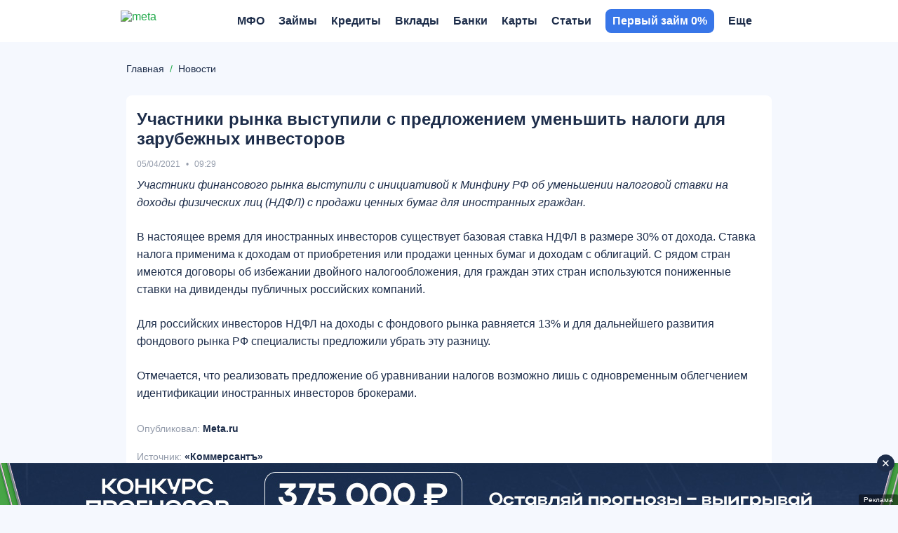

--- FILE ---
content_type: text/html; charset=UTF-8
request_url: https://meta.ru/news/ucastniki-rynka-vystupili-s-predlozeniem-umensit-nalogi-dlya-zarubeznyx-investorov
body_size: 20619
content:
<!DOCTYPE html>
<html lang="ru">
<head>
    <title>Участники рынка выступили с предложением уменьшить налоги для зарубежных инвесторов</title>
    <meta name="description" content="Участники рынка выступили с предложением уменьшить налоги для зарубежных инвесторов">

    <meta charset="utf-8">
    <meta name="theme-color" content="#3876e8">
    <meta http-equiv="x-ua-compatible" content="ie=edge">
    <meta name="format-detection" content="telephone=no">
    <meta name="viewport" content="width=device-width, initial-scale=1, maximum-scale=1, user-scalable=0">
    <meta http-equiv="Cache-Control" content="public max-age=3600 must-revalidate">

    
    
<meta property="og:title" content="Участники рынка выступили с предложением уменьшить налоги для зарубежных инвесторов">
<meta property="og:description" content="Участники рынка выступили с предложением уменьшить налоги для зарубежных инвесторов">
<meta property="og:url" content="https://meta.ru/news/ucastniki-rynka-vystupili-s-predlozeniem-umensit-nalogi-dlya-zarubeznyx-investorov">
<meta property="og:site_name" content="Meta.ru">
<meta property="og:image" content="https://meta.ru/img/logo-schema.png">

    <link rel="icon" type="image/x-icon" href="https://meta.ru/favicon.ico?1">
<link rel="icon" type="image/png" sizes="32x32" href="https://meta.ru/img/favicon/favicon-32x32.png?1">
<link rel="apple-touch-icon" sizes="180x180" href="https://meta.ru/img/favicon/apple-touch-icon-180x180.png?1">
<link rel="icon" type="image/png" sizes="256x256" href="https://meta.ru/img/favicon/favicon-256x256.png?1">

    <link rel="canonical" href="https://meta.ru/news/ucastniki-rynka-vystupili-s-predlozeniem-umensit-nalogi-dlya-zarubeznyx-investorov"/>

            <link rel="amphtml" href="https://meta.ru/amp/news/ucastniki-rynka-vystupili-s-predlozeniem-umensit-nalogi-dlya-zarubeznyx-investorov">
    
    <style>*{-webkit-font-smoothing:antialiased;-moz-osx-font-smoothing:grayscale;text-rendering:optimizeLegibility}*,:after,:before{box-sizing:border-box}a,abbr,acronym,address,applet,article,aside,audio,big,blockquote,body,button,canvas,caption,center,cite,code,dd,del,details,dfn,div,dl,dt,em,embed,fieldset,figcaption,figure,footer,form,h1,h2,h3,h4,h5,h6,header,hgroup,hr,html,i,iframe,img,ins,kbd,label,legend,li,mark,menu,nav,object,ol,output,p,pre,q,ruby,s,samp,section,small,span,strike,strong,sub,summary,sup,table,tbody,td,tfoot,th,thead,time,tr,tt,u,ul,var,video{font-size:100%;font:inherit;border:0;vertical-align:initial;padding:0;margin:0}article,aside,details,figcaption,figure,footer,header,hgroup,img,menu,nav,section{display:block}img{image-rendering:-webkit-optimize-contrast}ol,ul{list-style:none}blockquote,q{quotes:none}blockquote:after,blockquote:before,q:after,q:before{content:"";content:none}table{border-collapse:collapse;border-spacing:0}.next-btn,.next-btn:focus,.prev-btn,.prev-btn:focus,a,a:active,a:focus,a:hover,button,option,select{cursor:pointer;text-decoration:none;outline:none;-webkit-tap-highlight-color:transparent;transition:all .3s ease-in-out}svg{transition:all .3s ease-in-out}input,textarea{outline:none;-webkit-tap-highlight-color:transparent}input::-moz-input-placeholder,input::-webkit-input-placeholder,input::placeholder,textarea::-moz-input-placeholder,textarea::-webkit-input-placeholder,textarea::placeholder{line-height:normal!important;-webkit-transition:all .3s ease-in-out;-moz-transition:all .3s ease-in-out;transition:all .3s ease-in-out}.pseudo-link{display:inline-flex;-webkit-appearance:none;appearance:none;cursor:pointer;transition:all .3s ease-in-out}body{font:16px Helvetica,Arial,sans-serif;color:var(--main-font-color);background-color:var(--main-background-color)}.body-wrapper,body{position:relative;overflow-x:hidden}.container{width:100%;max-width:1090px;padding:0 15px;margin:0 auto}.hidden{display:none!important}@media only screen and (max-width:1099px){.hidden-mobile{display:none!important}}@media only screen and (min-width:1100px){.hidden-desktop{display:none!important}.container{max-width:950px}}@media only screen and (min-width:1300px){.container{max-width:1126px;padding:0 103px;margin:0}}@media only screen and (min-width:1400px){.container{max-width:1200px;padding:0 140px}}@media only screen and (min-width:1500px){.container{max-width:950px;padding:0 15px;margin:0 auto}}.workarea{position:relative;display:block;padding:100px 0 60px}.workarea-sidebar{height:auto}.workarea-sidebar:empty{display:none}.workarea-sidebar>:first-child{margin-top:0}.workarea-sidebar>:last-child{margin-bottom:0}.workarea-has-no-best{padding-top:20px}.workarea-breadcrumb{position:relative;margin:0 0 10px;z-index:1}@media (max-width:990px){.workarea-breadcrumb.is-match-center{display:flex;align-items:center;justify-content:flex-start;overflow:auto;white-space:nowrap;width:calc(100% + 30px);margin-left:-15px;-ms-overflow-style:none;scrollbar-width:none}.workarea-breadcrumb.is-match-center::-webkit-scrollbar{display:none}.workarea-breadcrumb.is-match-center .workarea-breadcrumb-item:not(:last-child):after{font-size:16px}.workarea-breadcrumb.is-match-center ol{margin:0;padding:0 30px 0 15px}.workarea-breadcrumb.is-match-center a{font-weight:400;color:var(--main-font-color);font-size:16px}}.workarea-breadcrumb-list{display:flex;align-items:center;overflow:auto;flex-wrap:nowrap;margin-left:-15px;margin-right:-15px;padding-left:15px}.workarea-breadcrumb-list::-webkit-scrollbar{display:none}.workarea-breadcrumb-list:after{content:"";width:15px;min-width:15px;height:15px;display:block}.workarea-breadcrumb-item{position:relative;display:flex;align-items:center;padding-bottom:10px}.workarea-breadcrumb-item:not(:last-child){margin:0 20px 0 0}.workarea-breadcrumb-item:not(:last-child):after{content:"/";position:absolute;top:0;right:-11.945px;color:#20a94a;font-size:14px}.workarea-breadcrumb-link{color:var(--main-font-color);font-size:14px;text-decoration:underline;-webkit-text-decoration-color:transparent;text-decoration-color:transparent;white-space:nowrap}.workarea-breadcrumb-link:focus:not(span),.workarea-breadcrumb-link:hover:not(span){text-decoration:underline;-webkit-text-decoration-color:var(--main-font-color);text-decoration-color:var(--main-font-color)}.workarea-title{border-bottom:1px solid var(--tablist-border-bottom-color);padding:0 0 10px;margin:0 0 20px}body.dark-theme .workarea-title{border-bottom:none;padding:0}.workarea-title .h1,.workarea-title h1{font-size:24px;font-weight:700}.workarea-content>:first-child{margin-top:0}.workarea-content>:last-child{margin-bottom:0}.workarea-description,.workarea-text{line-height:1.5625}.workarea-description:empty,.workarea-text:empty{display:none}.workarea-description>:first-child,.workarea-text>:first-child{margin-top:0}.workarea-description>:last-child,.workarea-text>:last-child{margin-bottom:0}.workarea-description h2,.workarea-description h3,.workarea-description h4,.workarea-text h2,.workarea-text h3,.workarea-text h4{font-weight:700;margin:40px 0 15px}.workarea-description h2,.workarea-text h2{font-size:18px}.workarea-description h3,.workarea-text h3{font-size:16px}.workarea-description p,.workarea-text p{margin:15px 0}.workarea-description div.is-highlight,.workarea-text div.is-highlight{font-size:18px;font-weight:700;background-color:#f7f3fc;padding:20px 15px 20px 65px;margin:20px -15px}.workarea-description a,.workarea-text a{color:var(--success-color);font-weight:700;text-decoration:underline;-webkit-text-decoration-color:transparent;text-decoration-color:transparent}body.gray-theme .workarea-description a,body.gray-theme .workarea-text a{color:var(--primary-color)}body.gray-theme .workarea-description a:focus,body.gray-theme .workarea-description a:hover,body.gray-theme .workarea-text a:focus,body.gray-theme .workarea-text a:hover{-webkit-text-decoration-color:var(--primary-color);text-decoration-color:var(--primary-color)}.workarea-description a:focus,.workarea-description a:hover,.workarea-text a:focus,.workarea-text a:hover{text-decoration:underline;-webkit-text-decoration-color:var(--success-color);text-decoration-color:var(--success-color)}.workarea-description a.is-block,.workarea-text a.is-block{display:flex;align-items:center;color:#000;border-top:1px solid #e8e8e8;border-bottom:1px solid #e8e8e8;padding:15px 0;margin:20px 0}.workarea-description a.is-block:focus,.workarea-description a.is-block:hover,.workarea-text a.is-block:focus,.workarea-text a.is-block:hover{color:var(--success-color);text-decoration:none;-webkit-text-decoration-color:transparent;text-decoration-color:transparent}.workarea-description a.is-block:focus span,.workarea-description a.is-block:hover span,.workarea-text a.is-block:focus span,.workarea-text a.is-block:hover span{text-decoration:none;-webkit-text-decoration-color:transparent;text-decoration-color:transparent}.workarea-description a.is-block:last-child,.workarea-text a.is-block:last-child{margin-bottom:0}.workarea-description a.is-block>img,.workarea-text a.is-block>img{width:115px;max-height:80px;object-fit:contain;border-radius:4px;margin:0 15px 0 0}.workarea-description a.is-block>.aspect-box,.workarea-text a.is-block>.aspect-box{width:115px;border-radius:4px;margin:0 15px 0 0}.workarea-description a.is-block>.aspect-box img,.workarea-text a.is-block>.aspect-box img{border-radius:4px}.workarea-description a.is-block span,.workarea-text a.is-block span{flex-grow:2;width:50%;line-height:1.6;text-decoration:none;-webkit-text-decoration-color:transparent;text-decoration-color:transparent}.workarea-description a.is-block span:first-child,.workarea-text a.is-block span:first-child{margin:0 15px}.workarea-description ol:not(.overview-difference-list),.workarea-description ul:not(.overview-difference-list),.workarea-text ol:not(.overview-difference-list),.workarea-text ul:not(.overview-difference-list){padding:0 0 0 40px;margin:25px 0}.workarea-description ol:not(.overview-difference-list) li,.workarea-description ul:not(.overview-difference-list) li,.workarea-text ol:not(.overview-difference-list) li,.workarea-text ul:not(.overview-difference-list) li{line-height:1.5625}.workarea-description ol:not(.overview-difference-list) li p,.workarea-description ul:not(.overview-difference-list) li p,.workarea-text ol:not(.overview-difference-list) li p,.workarea-text ul:not(.overview-difference-list) li p{margin:15px 0 0}.workarea-description ol:not(.overview-difference-list),.workarea-text ol:not(.overview-difference-list){list-style:decimal}.workarea-description ul:not(.overview-difference-list),.workarea-text ul:not(.overview-difference-list){list-style:disc}.workarea-description blockquote,.workarea-text blockquote{position:relative;font-weight:700;line-height:1.5;text-align:center;padding:0 30px;margin:30px 0}body.dark-theme .workarea-description blockquote,body.dark-theme .workarea-text blockquote{color:#fff}.workarea-description blockquote:after,.workarea-description blockquote:before,.workarea-text blockquote:after,.workarea-text blockquote:before{content:"";position:absolute;width:14px;height:14px;background-image:url(/local/templates/main/img/icons/quote-light.svg);background-repeat:no-repeat;background-position:50%}body.dark-theme .workarea-description blockquote:after,body.dark-theme .workarea-description blockquote:before,body.dark-theme .workarea-text blockquote:after,body.dark-theme .workarea-text blockquote:before{background-image:url(/local/templates/main/img/icons/quote-dark.svg)}body.gray-theme .workarea-description blockquote:after,body.gray-theme .workarea-description blockquote:before,body.gray-theme .workarea-text blockquote:after,body.gray-theme .workarea-text blockquote:before{background-image:url(/img/icons/quote-gray.svg)}.workarea-description blockquote:before,.workarea-text blockquote:before{bottom:0;left:0;transform:rotateX(180deg)}.workarea-description blockquote:after,.workarea-text blockquote:after{top:0;right:0}.workarea-description blockquote.is-highlight,.workarea-text blockquote.is-highlight{font-weight:400;text-align:left;background-color:#f7f3fc;padding:20px 15px 20px 65px;margin:20px -15px}body.dark-theme .workarea-description blockquote.is-highlight,body.dark-theme .workarea-text blockquote.is-highlight,body.gray-theme .workarea-description blockquote.is-highlight,body.gray-theme .workarea-text blockquote.is-highlight{background-color:none}.workarea-description blockquote.is-highlight:before,.workarea-text blockquote.is-highlight:before{display:none}.workarea-description blockquote.is-highlight:after,.workarea-text blockquote.is-highlight:after{top:22px;left:15px;width:30px;height:30px;background-image:url(/local/templates/main/img/icons/quote.svg)}body.dark-theme .workarea-description blockquote.is-highlight:after,body.dark-theme .workarea-text blockquote.is-highlight:after{background-image:url(/local/templates/main/img/icons/quote-dark.svg)}body.gray-theme .workarea-description blockquote.is-highlight:after,body.gray-theme .workarea-text blockquote.is-highlight:after{background-image:url(/local/templates/main/img/icons/quote-gray.svg)}.workarea-description blockquote.is-highlight p,.workarea-text blockquote.is-highlight p{font-size:18px;margin:0}.workarea-description blockquote.is-highlight p:not(:first-child),.workarea-text blockquote.is-highlight p:not(:first-child){font-size:16px;font-weight:700;margin:25px 0 0}.workarea-description b,.workarea-description strong,.workarea-text b,.workarea-text strong{font-weight:700}.workarea-description em,.workarea-description i,.workarea-text em,.workarea-text i{font-style:italic}.workarea-description hr,.workarea-text hr{border-top:1px solid var(--border-color);margin:30px 0}.workarea-description hr:first-child,.workarea-description hr:last-child,.workarea-text hr:first-child,.workarea-text hr:last-child{margin:30px 0}.workarea-description img,.workarea-text img{max-width:100%;height:auto;border-radius:8px;margin:40px auto}.workarea-description .text-color-violet,.workarea-text .text-color-violet{background-color:#dfd2f2}.workarea-description .text-color-gray,.workarea-text .text-color-gray{background-color:#ebebeb}.workarea-description .text-color-green,.workarea-text .text-color-green{background-color:#d2eedb}.workarea-description .text-color-red,.workarea-text .text-color-red{background-color:#f6ccd1}.workarea-description .text-color-yellow,.workarea-text .text-color-yellow{background-color:#fff7b3}.workarea-description .text-color-orange,.workarea-text .text-color-orange{background-color:#fce4bd}.workarea-description:not(:last-child):not(:empty){margin:0 0 40px}.workarea-description:last-child:not(:empty){margin:40px 0 0}@media only screen and (min-width:1100px){.workarea,.workarea-has-best{padding:80px 0 60px}.workarea-breadcrumb{display:block;margin:10px 0 30px}.workarea-breadcrumb-list{flex-wrap:nowrap;margin-left:0;margin-right:0;padding-left:0}.workarea-breadcrumb-list:after{display:none}.workarea-breadcrumb-item{padding-bottom:0}.workarea-row{display:flex;align-items:flex-start}.workarea-sidebar{position:sticky;top:60px;width:230px;max-height:calc(100vh - 60px);overflow:auto;-ms-overflow-style:none;scrollbar-width:none;padding:15px;margin:-15px 25px -15px -15px;z-index:2}.workarea-sidebar::-webkit-scrollbar{display:none}.workarea-sidebar-white{background-color:#fff}.workarea-sidebar-no-scroll{max-height:none}.workarea-content{flex-grow:2;width:50%;min-width:680px}.workarea-description div.is-highlight,.workarea-text div.is-highlight{padding:20px 20px 20px 85px;margin:20px 0}.workarea-description div.is-highlight.mfo-slider-item,.workarea-text div.is-highlight.mfo-slider-item{margin:0;padding:27px 13px 53px;background-color:#fff}.workarea-description a.is-block>img,.workarea-text a.is-block>img{width:132px;max-height:90px;margin:0 20px 0 0}.workarea-description a.is-block>.aspect-box,.workarea-text a.is-block>.aspect-box{width:132px;margin:0 20px 0 0}.workarea-description a.is-block span,.workarea-text a.is-block span{font-size:18px;line-height:1.5}.workarea-description a.is-block span:first-child,.workarea-text a.is-block span:first-child{margin:0 20px}.workarea-description blockquote,.workarea-text blockquote{font-size:18px;line-height:1.56}.workarea-description blockquote:after,.workarea-description blockquote:before,.workarea-text blockquote:after,.workarea-text blockquote:before{width:18px;height:18px}.workarea-description blockquote.is-highlight,.workarea-text blockquote.is-highlight{line-height:1.5;padding:20px 20px 20px 85px;margin:20px 0}.workarea-description blockquote.is-highlight.mfo-slider-item,.workarea-text blockquote.is-highlight.mfo-slider-item{margin:0;padding:27px 13px 53px}.workarea-description blockquote.is-highlight:after,.workarea-text blockquote.is-highlight:after{left:20px;width:40px;height:40px}}.is-win{color:var(--success-color)}.button{display:inline-flex;padding:0 20px;border-radius:8px;background-color:var(--primary-color);cursor:pointer;font-weight:700;color:#fff;border:none;outline:none;align-items:center;justify-content:center;text-align:center;height:40px;line-height:1}.button-block{display:flex;width:100%}.button-outline{border:1px solid var(--primary-color);background-color:initial;color:var(--main-font-color);transition:all .25s ease-in-out}.button-outline:hover{background-color:var(--primary-color);color:#fff}body.complaints-theme .workarea-title{border-bottom-color:transparent}.share{min-height:30px}:root{--primary-color:#601dc0;--success-color:#20a94a;--danger-color:#d0021b;--attention-color:#f5a623;--main-background-color:#fff;--darken-background-color:#f9f9f9;--main-font-color:#000;--button-bg-color:#e8e8e8;--table-block-bg-color:#f7f7f7;--handler-color:#20a94a;--secondary:#fff;--main-border-color:#ebebeb;--tablist-border-bottom-color:#d5d5d5;--input-bg-color:#fff;--low-accent-color:#7f7f7f;--border-color:var(--button-bg-color);--font-size-base:16px;--line-height-base:1.125;--gray-color:#999;--gray-bg-color:#f2f3f7;--light-gray-color:#666;--light-border-color:#e9e9e9;--border-radius:8px;--main-font-family:Helvetica Neue,Helvetica,Arial,sans-serif}body.complaints-theme{--main-background-color:#f7f7f7}body.dark-theme{--primary-color:#601dc0;--main-background-color:#161618;--main-font-color:#dfdfdf;--button-bg-color:#393b40;--table-block-bg-color:#1f2023;--secondary:#26292c;--main-border-color:#26292c;--input-bg-color:#393b40;--tablist-border-bottom-color:#393b40;--low-accent-color:#393b40;--border-color:#393b40;--light-gray-color:#999}body.gray-theme{--primary-color:#3876e8;--success-color:#20a980;--danger-color:#dd0a19;--main-background-color:#f5f8fe;--main-font-color:#1d2d4a;--low-accent-color:#949cab;--slot-background-color:#fff;--handler-color:#7ddcaa;--border-color:#c5d0e3;--main-font-family:Helvetica,Arial,sans-serif;font-family:var(--main-font-family)}.redirect{position:relative;background:var(--button-bg-color);z-index:960}.redirect-row{display:flex;align-items:center;justify-content:space-between;padding:9.5px 0}.redirect-info{padding:0 20px 0 0}.redirect-text{font-size:14px;font-weight:700}.redirect-note{font-size:12px;margin:9px 0 0}.redirect-note-time{color:#601dc0;font-weight:700}.redirect-button a,.redirect-button button{display:flex;align-items:center;justify-content:center}.redirect-button-agree{width:84px;height:40px;font-size:18px;font-weight:700;color:#fff;background:#601dc0;border-radius:6px}.redirect-button-cancel{width:84px;height:17px;font-size:14px;color:#999;background:none;margin:9px 0 0}@media only screen and (min-width:1100px){.redirect:not(.hidden)~.head{position:absolute;top:60px;transition:none}.redirect:not(.hidden)~.head.is-fixed{position:fixed;top:0}.redirect:not(.hidden)~.feed-bar{position:absolute;top:120px}.redirect:not(.hidden)~.feed-bar.is-fixed{position:fixed;top:60px}.redirect-row{padding:10px 25px 10px 0}.redirect-text{font-size:16px}.redirect-note{font-size:14px;margin:5px 0 0}.redirect-note-time{color:#601dc0;font-weight:700}.redirect-button{display:flex;align-items:center}.redirect-button a,.redirect-button button{height:40px;font-size:18px}.redirect-button-agree{width:142px}.redirect-button-agree:hover{background:#451788}.redirect-button-cancel{width:auto;margin:0 0 0 45px}.redirect-button-cancel:hover{color:#601dc0}}.mfo-com{display:none}@media screen and (max-width:1099px){.mfo-com{display:flex;align-items:center;justify-content:center;width:100%;height:210px;margin-bottom:20px;padding:0 15px;z-index:3;position:relative}.mfo-com:first-child{margin-top:-20px}}.mfo-com img{width:auto;height:210px}.preloader{display:none;position:fixed;transition:all .3s ease-in-out;transition-delay:0s;z-index:12;width:100%;height:100%;background:hsla(0,0%,96.9%,.5);-webkit-backdrop-filter:blur(5px);backdrop-filter:blur(5px);border-radius:8px}.preloader svg{width:50px;height:50px;fill:#601dc0;top:calc(50% - 25px);left:calc(50% - 25px);position:absolute}.preloader svg path:last-child{transform-origin:center;animation:rotatePath .5s linear infinite}.head{--head-hover:#000;position:static;top:-100%;right:0;left:0;background-color:var(--main-background-color);transition:all .5s ease-in-out;z-index:950}body.dark-theme .head{--head-hover:#fff}body.gray-theme .head{--main-background-color:#fff}.head-row{position:relative}.head-mobile,.head-row{display:flex;align-items:center;min-height:44px}.head-mobile{position:absolute;justify-content:space-between;top:0;right:-15px;left:-15px;background-color:var(--main-background-color);background-size:104px;box-shadow:0 0 20px -10px rgba(0,0,0,.5);opacity:1;visibility:visible;transition:all .3s ease-in-out;padding:10px 15px;z-index:10}.head-mobile.is-active{top:-100%;box-shadow:none}.head-mobile .nav-logo+.head-mobile-promo{margin:0}.head-mobile-promo{display:flex;align-items:center;margin:0 0 0 auto}.head-mobile-promo-link{display:block;width:57px;margin:0 0 0 -57px}.head-mobile-promo-link img{max-width:100%}.head-tab{display:none}.head-tools{position:absolute;display:flex;align-items:center;justify-content:flex-end;top:0;right:0;width:auto;height:44px}.head-tools.is-active{animation:upDown .3s ease-in-out}.head-tools-circle{position:absolute;display:flex;align-items:center;justify-content:center;top:-1px;right:-3px;width:12px;height:12px}.head-tools-circle:after,.head-tools-circle:before{content:"";position:absolute;border-radius:50%;transition:all .1s ease-in-out}.head-tools-circle:before{top:0;right:0;bottom:0;left:0;background:transparent}.head-tools-circle:after{top:2px;right:2px;bottom:2px;left:2px;border:0 solid red}.head-mail,.head-notify{display:none}.head-mail,.head-notify,.head-search{position:relative;align-items:center;justify-content:center;width:24px;height:24px;z-index:1;--search-icon-color:rgba(0,0,0,0.4)}body.dark-theme .head-mail,body.dark-theme .head-notify,body.dark-theme .head-search{--search-icon-color:#999}.head-mail:hover svg,.head-notify:hover svg,.head-search:hover svg{fill:var(--primary-color)}body.dark-theme .head-mail:hover svg,body.dark-theme .head-notify:hover svg,body.dark-theme .head-search:hover svg{fill:#fff}.head-mail:not(:last-child),.head-notify:not(:last-child),.head-search:not(:last-child){margin:0 15px 0 0}.head-mail svg,.head-notify svg,.head-search svg{width:18px;height:18px;fill:var(--search-icon-color)}.head-search.is-active svg{fill:var(--primary-color)}body.dark-theme .head-search.is-active svg{fill:#fff}.head-notify svg{width:20px;height:20px}.head-mail,.head-notify{margin:0 auto 0 0}.head-mail.is-active,.head-notify.is-active{animation:vibrationIn .8s linear;animation-delay:.1s}.head-mail.is-active .head-tools-circle:after,.head-notify.is-active .head-tools-circle:after{border:4px solid red}.head-mail.is-active .head-tools-circle:before,.head-notify.is-active .head-tools-circle:before{background:#fff}.head-auth{position:relative;width:16px;height:16px;color:transparent;text-indent:-999px;background-image:url(/local/templates/main/img/icons/user.svg);background-repeat:no-repeat;background-position:50%;overflow:hidden;z-index:1111}body.dark-theme .head-auth{background-image:url(/local/templates/main/img/icons/user_o.svg)}.head-profile{position:relative;width:24px;height:24px;background-image:url(/local/templates/main/img/icons/user.svg);background-repeat:no-repeat;background-position:50%;background-size:16px;border-radius:50%;cursor:pointer;-webkit-tap-highlight-color:transparent;overflow:hidden;z-index:1111}body.dark-theme .head-profile{background-image:url(/local/templates/main/img/icons/user_o.svg)}.head-profile img{width:100%;height:100%;object-fit:cover}.head-profile-link{display:block;color:var(--main-font-color);font-weight:700;line-height:34px;text-transform:uppercase;margin:10px 0}.head-profile-link:active{color:var(--primary-color)}@keyframes vibrationIn{0%{transform:rotate(-15deg)}10%{transform:rotate(15deg)}20%{transform:rotate(-18deg)}30%{transform:rotate(18deg)}40%{transform:rotate(-22deg)}50%{transform:rotate(22deg)}60%{transform:rotate(-18deg)}70%{transform:rotate(18deg)}80%{transform:rotate(-12deg)}90%{transform:rotate(12deg)}to{transform:rotate(0deg)}}@keyframes rotatePath{0%{transform:rotate(0)}to{transform:rotate(1turn)}}@keyframes upDown{0%{top:0}50%{top:-100%}to{top:0}}.modal#profile .modal-wrap{align-self:flex-start;text-align:left;padding:4px 20px 12px;margin-top:46px}.modal#profile .modal-close{top:-32px;right:3px;width:18px;height:18px}@media only screen and (max-width:1099px){.head-tools{padding:0}.head-search{display:none}}@media only screen and (min-width:1100px){.head{--head-shadow:0 0 20px -10px rgba(0,0,0,0.5);position:fixed;top:0;width:100vw;box-shadow:var(--head-shadow);padding-right:17px}body.dark-theme .head{--head-shadow:0 0 20px -10px #000}body.gray-theme .head{--head-shadow:none;border-bottom:none;background-color:#fff}body.gray-theme .head .nav,body.gray-theme .head .nav-menu:before{background-color:initial}.head-row{position:static;min-height:60px}.head-mobile{opacity:0;visibility:hidden}.head-tab{position:relative;display:flex;align-items:center;background:var(--main-background-color);-webkit-user-select:none;user-select:none;padding:0 0 0 20px;margin:0 -70px 0 20px;z-index:1}.head-tab:before{content:"";position:absolute;top:calc(50% - 14px);left:0;width:1px;height:28px;background:#999}.head-tab-item{position:relative;display:flex;align-items:center;color:#999;font-size:14px;font-weight:700;text-transform:uppercase;padding:22px 0;margin:0 30px 0 0}.head-tab-item:after{content:"";position:absolute;right:100%;bottom:0;left:0;height:2px;background:#601dc0;transition:all .3s ease-in-out}.head-tab-item.is-select,.head-tab-item:hover{color:var(--head-hover)}.head-tab-item.is-select:after,.head-tab-item:hover:after{right:0}.head-tab-item.is-select svg,.head-tab-item:hover svg{fill:var(--primary-color)}body.dark-theme .head-tab-item.is-select svg,body.dark-theme .head-tab-item:hover svg{fill:#fff}.head-tab-item svg{width:16px;height:16px;fill:var(--gray-color);margin:0 10px 0 0}.head-tools{width:260px;height:60px;padding:0 32px 0 15px}.head-mail,.head-notify,.head-search{display:flex}.head-profile-link{line-height:34px;text-transform:none;margin:0}.head-profile-link:hover{color:var(--primary-color)}.modal#profile{top:0;bottom:auto;left:auto;width:auto;height:auto}.modal#profile .modal-overlay{background:none}.modal#profile .modal-wrap{min-width:200px;padding:20px 40px 20px 30px;margin-top:70px}.modal#profile .modal-close{display:none}}@media only screen and (min-width:1190px){.head-auth{display:flex;align-items:center;justify-content:center;width:57px;height:30px;color:#fff;font-size:12px;font-weight:700;text-indent:0;background-color:var(--primary-color);border-radius:6px;overflow:auto}.head-auth,body.dark-theme .head-auth{background-image:none}.head-auth:hover{background-color:var(--success-color)}.head-profile{width:30px;height:30px}}@media only screen and (min-width:1330px){.head-tab{margin:0 -239px 0 20px}}.nav{--nav-head-bg:#f7f7f7;--nav-head-shadow:0 0 20px -5px rgba(0,0,0,0.5);--nav-color:#000;--nav-hover:var(--primary-color);--nav-arrow:#000;--nav-border:#f0f0f0;--nav-tab-hover:var(--primary-color);position:fixed;display:flex;flex-flow:column;top:0;right:0;bottom:0;left:0;background:var(--main-background-color);visibility:hidden;transition:all .3s ease-in-out,height 0s;z-index:1000}body.dark-theme .nav{--nav-head-bg:#1e1f22;--nav-head-shadow:0 0 5px 0 rgba(0,0,0,0.5);--nav-color:#fff;--nav-arrow:var(--light-gray-color);--nav-border:#393b40}.nav:before{display:none}.nav:after{content:"";position:absolute;top:0;right:0;bottom:-100%;left:0;background:var(--main-background-color);z-index:-1}.nav.is-open{visibility:visible;transform:translateY(0)}.nav.is-open .nav-head{opacity:1;transform:translateY(0);transition-delay:.1s}.nav.is-open .nav-close svg{opacity:1;transform:rotate(0);transition-delay:.2s}.nav.is-open .nav-close svg:not(:first-child){opacity:0;transition-delay:0s}.nav.is-open .nav-overflow{opacity:1;transform:translateY(0);transition-delay:.1s,0s}.nav-head{position:relative;display:flex;align-items:center;justify-content:space-between;opacity:0;transform:translateY(-100%);padding:10px 0 15px}.nav-head,.nav-head:after{transition:all .3s ease-in-out}.nav-head:after{content:"";position:absolute;top:0;right:-15px;bottom:-43px;left:-15px;background:transparent;box-shadow:none;border-radius:0 0 10px 10px;z-index:-1}.nav-head.is-active{z-index:10}.nav-head.is-active:after{background:var(--nav-head-bg);box-shadow:var(--nav-head-shadow)}.nav-head.is-active .nav-head-back{right:0;left:0}.nav-head.is-active .nav-head-back .nav-menu-arrow{opacity:1}.nav-head.has-tabs .nav-head-back,.nav-head.has-tabs:after{bottom:-88px}.nav-head-back{position:absolute;display:flex;align-items:center;right:calc(-100% - 15px);bottom:-43px;left:calc(100% + 15px);height:43px;color:var(--nav-color);font-size:14px;font-weight:700;line-height:1;text-transform:uppercase;border-top:1px solid transparent;border-bottom:1px solid transparent;cursor:pointer;-webkit-tap-highlight-color:transparent;transition:all .3s ease-in-out;padding:15px 0 14px 30px}.nav-head-back .nav-menu-arrow{right:auto;left:0;opacity:0;transform:rotate(180deg)}.nav-head-back .nav-menu-arrow svg{fill:var(--nav-color)}.nav-close{position:relative;display:flex;align-items:center;width:13px;height:13px;margin:0 -13px 0 0}.nav-close:hover svg{fill:var(--primary-color)}.nav-close svg{width:100%;fill:var(--main-font-color);height:100%;opacity:0;transform:rotate(180deg)}.nav-close svg:not(:first-child){position:absolute;top:calc(50% - 8px);left:0;width:16px;height:16px;opacity:1;transform:rotate(0)}.nav-logo{display:block;height:24px;margin:0 auto}.nav-logo img{height:100%;display:none}.nav-logo img.regular{display:block}body.dark-theme .nav-logo img.regular{display:none}body.dark-theme .nav-logo img.dark-theme{display:block}body.gray-theme .nav-logo img.regular{display:none}.nav-user,body.gray-theme .nav-logo img.gray-theme{display:block}.nav-user{width:16px;height:18px;background:url(../img/icons/user.svg) no-repeat 50%;border-radius:50%;overflow:hidden}.nav-user img{width:100%;height:100%;object-fit:cover}.nav-tab{position:relative;border-radius:6px;margin:0 0 5px;z-index:11}.nav-tab,.nav-tab-item{display:flex;align-items:center}.nav-tab-item{justify-content:center;width:50%;height:40px;font-weight:700;line-height:1;text-transform:uppercase;color:#999;background:none;border:1px solid var(--nav-border);padding:2px 0 0}.nav-tab-item:first-child{border-radius:6px 0 0 6px}.nav-tab-item:last-child{border-radius:0 6px 6px 0}.nav-tab-item.is-select{color:var(--nav-color);background:var(--nav-border)}.nav-tab-item.is-select svg{fill:var(--nav-tab-hover)}body.dark-theme .nav-tab-item.is-select svg{fill:var(--nav-color)}.nav-tab-item svg{width:16px;height:16px;fill:var(--gray-color);margin:0 10px 1px 0}.nav-overflow{height:100%;overflow:auto;opacity:0;transform:translateY(100%);transition:all .3s ease-in-out,height .3s ease-in-out}.nav-wrap{position:relative;overflow:hidden;background:none}.nav-menu{position:relative;left:0;width:100%;transition:all .3s ease-in-out}.nav-menu.is-active>.nav-menu-item>.nav-menu-link{opacity:1}.nav-menu-header{position:absolute;top:-100%}.nav-menu-item:not(:last-child) .nav-menu-link{border-bottom:1px solid var(--nav-border)}.nav-menu-item.is-select>.nav-menu-link{color:var(--nav-hover)}.nav-menu-item.is-select>.nav-menu-link svg{fill:var(--nav-hover)}.nav-menu-more,.nav-menu-text:empty{display:none}.nav-menu-link{position:relative;display:flex;align-items:center;height:43px;color:var(--nav-color);font-size:14px;font-weight:700;line-height:1;text-transform:uppercase;border-top:1px solid transparent;border-bottom:1px solid transparent;opacity:0;padding:15px 0 14px}.nav-menu-link.is-empty,.nav-menu-link:empty{display:none}.nav-menu-link:hover{color:var(--nav-hover)}.nav-menu-link:hover svg{fill:var(--nav-hover)}.nav-menu-promo{display:none}.nav-menu-arrow{position:absolute;display:flex;align-items:center;justify-content:center;top:calc(50% - 12px);right:0;width:24px;height:24px}.nav-menu-arrow svg{width:12px;height:12px;fill:var(--nav-arrow)}.nav-menu .head-virus{display:flex}.nav-submenu{position:absolute;display:none;top:0;left:100%;width:100%;transition:all .3s ease-in-out;padding:43px 0 0}.nav-submenu.is-active>.nav-menu-item>.nav-menu-link{opacity:1}.nav-submenu .nav-menu-item:last-child .nav-menu-link{border-bottom:1px solid transparent}.nav-search{position:relative;transition:all .3s ease-in-out;margin:10px 0 0;z-index:2}.nav-search-form{display:flex;align-items:center;height:39px}.nav-search-input{flex-grow:2;width:50%;height:100%;font:14px/1 Helvetica,Arial,sans-serif;color:#999;background:none;border:1px solid var(--nav-border);border-right:none;border-radius:6px 0 0 6px;-webkit-appearance:none;appearance:none;padding:0 15px}.nav-search-input::placeholder{color:#999;transition:all .3s ease-in-out}.nav-search-input:focus::placeholder{color:transparent}.nav-search-btn{display:flex;align-items:center;justify-content:center;width:41px;height:100%;background:var(--primary-color);border:none;border-radius:0 6px 6px 0}.nav-search-btn:hover{background:#451788}body.gray-theme .nav-search-btn:hover{background:var(--success-color)}.nav-search-btn svg{width:15px;height:15px;fill:#fff}@media only screen and (max-width:1099px){.nav{transform:translateY(100%);padding:0 15px 63px}.nav-overflow{padding:0 15px;margin:0 -15px}}@media only screen and (min-width:1100px){.nav{--nav-overlay:rgba(0,0,0,0.5);--nav-shadow:0 0 30px -10px rgba(0,0,0,0.5);--nav-hover:#000;position:static;display:flex;align-items:center;justify-content:space-between;flex-flow:row;width:100%;height:auto;visibility:visible;-webkit-user-select:none;user-select:none;transform:none;padding:0;z-index:auto}body.dark-theme .nav{--nav-overlay:rgba(0,0,0,0.7);--nav-shadow:0 0 30px -10px #000;--nav-hover:#fff}.nav:after{display:none}.nav-head,.nav.is-open,.nav.is-open .nav-head{transform:none}.nav-head{position:static;opacity:1;padding:0}.nav-head:after{top:100%;right:0;bottom:-100vh;left:0;opacity:0;visibility:hidden}.nav-head.is-active{z-index:auto}.nav-head.is-active:after{background:var(--nav-overlay);box-shadow:none;opacity:1;visibility:visible}.nav-head.has-tabs:after{bottom:-100vh}.nav-close,.nav-head-back{display:none}.nav-logo{position:relative;height:30px;z-index:1}body.gray-theme .nav-logo{width:142px}.nav-user{position:absolute;right:20px;width:30px;height:30px;z-index:1}.nav-tab{display:none}.nav-overflow{position:relative;overflow:visible;height:auto;opacity:1;transform:none;padding:0 20px 0 0;flex-grow:1;display:flex;justify-content:flex-end}body.gray-theme .nav-overflow{margin:0 0 0 auto}.nav-wrap{height:auto!important;overflow:visible}.nav-menu{position:static;display:flex;align-items:center}body.gray-theme .nav-menu>.nav-menu-item:not(:last-child){margin:0 20px 0 0}.nav-menu:before{content:"";position:absolute;top:0;right:-50%;bottom:0;left:-50%;background:var(--main-background-color);border-radius:8px;z-index:0}.nav-menu-item{position:relative}body.gray-theme .nav-menu-item.hide-desktop{display:none}body.gray-theme .nav-menu-item:last-child>.nav-submenu .nav-menu-item:hover>.nav-submenu{transform:translateX(-100%)}body.gray-theme .nav-menu-item:last-child>.nav-submenu .nav-submenu{right:auto;left:-10px}.nav-menu-item:hover>.nav-submenu{box-shadow:var(--nav-shadow);opacity:1;visibility:visible;transform:translateY(0)}.nav-menu-item:not(:last-child) .nav-menu-link{border:none;padding:0 18px 0 0}body.gray-theme .nav-menu-item:not(:last-child) .nav-menu-link{padding-right:0}.nav-menu-item.is-hover>.nav-menu-link,.nav-menu-item.is-select>.nav-menu-link{color:var(--nav-hover)}.nav-menu-item.is-hover>.nav-menu-link svg,.nav-menu-item.is-select>.nav-menu-link svg{fill:var(--nav-hover)}.nav-menu-item.is-hover>.nav-menu-link .nav-menu-text:after,.nav-menu-item.is-select>.nav-menu-link .nav-menu-text:after{right:0}.nav-menu-more{display:block}.nav-menu-more>.nav-menu-link .nav-menu-text:after{display:none}.nav-menu-more>.nav-submenu{display:flex;align-items:center;left:auto;right:0;padding:0 10px;z-index:-1}.nav-menu-more>.nav-submenu .nav-menu-item:hover>.nav-submenu{top:calc(100% + 10px);transform:none}.nav-menu-more>.nav-submenu .nav-menu-item:hover>.nav-submenu>.nav-submenu{top:-20px;transform:translateX(100%)}.nav-menu-more>.nav-submenu .nav-menu-item:last-child .nav-menu-link,.nav-menu-more>.nav-submenu .nav-menu-item:not(:last-child) .nav-menu-link{padding:0 10px}.nav-menu-more>.nav-submenu .nav-menu-link{min-width:100%;line-height:1}.nav-menu-more>.nav-submenu .nav-menu-text{padding:15px 0}.nav-menu-more>.nav-submenu .nav-menu-arrow{display:none}.nav-menu-more>.nav-submenu .nav-submenu{top:calc(100% + 25px);right:auto;left:0;transform:none;padding:20px 0}.nav-menu-more>.nav-submenu .nav-submenu:after{top:-100%;left:0}.nav-menu-more>.nav-submenu .nav-submenu .nav-menu-item:hover>.nav-submenu{top:-20px;left:-10px;transform:translateX(-100%)}.nav-menu-more>.nav-submenu .nav-submenu .nav-menu-item:last-child .nav-menu-link,.nav-menu-more>.nav-submenu .nav-submenu .nav-menu-item:not(:last-child) .nav-menu-link{padding:0 70px 0 30px}.nav-menu-more>.nav-submenu .nav-submenu .nav-menu-link{min-width:130px;line-height:2.13}.nav-menu-more>.nav-submenu .nav-submenu .nav-menu-text{padding:0}.nav-menu-more>.nav-submenu .nav-submenu .nav-menu-arrow{display:flex}.nav-menu-more>.nav-submenu .nav-submenu .nav-submenu{top:-20px;right:auto;left:0}.nav-menu-more>.nav-submenu .nav-submenu .nav-submenu:after{right:-10px}.nav-menu-more>.nav-submenu .nav-submenu .nav-submenu .nav-menu-item:last-child .nav-menu-link,.nav-menu-more>.nav-submenu .nav-submenu .nav-submenu .nav-menu-item:not(:last-child) .nav-menu-link{padding:0 40px 0 30px}.nav-menu-link{height:auto;font-size:16px;text-transform:none;color:#999;border:none;opacity:1;padding:0;z-index:1}body.gray-theme .nav-menu-link{color:var(--main-font-color)}.nav-menu-link:hover{color:var(--nav-hover)}.nav-menu-link:hover svg{fill:var(--nav-hover)}.nav-menu-link:hover .nav-menu-text:after{right:0;opacity:1;width:100%;transition:width .3s ease-in-out,opacity .01s}.nav-menu-promo{display:flex}.nav-menu-promo .freebet{display:flex;align-items:center;justify-content:center;width:auto;height:34px;font-size:14px;white-space:nowrap;color:#fff;background:#d0021b;border-radius:6px;padding:0 13px}.nav-menu-icon{display:block;width:14px;height:14px;margin:0 6px 0 0}.nav-menu-icon svg{width:100%;height:100%;fill:#999}.nav-menu-text{position:relative;display:block;padding:22px 0}body.gray-theme .nav-menu-text{font-size:16px}.nav-menu-text:after{content:"";position:absolute;right:100%;bottom:0;left:0;height:2px;width:0;opacity:0;background-color:var(--primary-color);transition:all .3s ease-in-out}.nav-menu-arrow{display:none;right:30px;left:auto;transform:none}.nav-menu-arrow svg{fill:#999}.nav-submenu{position:absolute;display:block;top:calc(100% + 10px);left:0;width:auto;height:auto;background:var(--main-background-color);border-radius:8px;opacity:0;visibility:hidden;transform:translateY(calc(-100% - 70px));padding:20px 0;z-index:-1}body.gray-theme .nav-submenu{min-width:260px}.nav-submenu:before{top:0;background:var(--main-background-color);border-radius:8px;z-index:0}.nav-submenu:after,.nav-submenu:before{content:"";position:absolute;right:0;bottom:0;left:0}.nav-submenu:after{top:-100%;z-index:-1}.nav-submenu.is-have-mobile-link .nav-menu-item:first-child{display:none}.nav-submenu .nav-menu-item:hover>.nav-submenu{box-shadow:var(--nav-shadow);opacity:1;visibility:visible;transform:translateX(100%)}.nav-submenu .nav-menu-item:not(:last-child) .nav-menu-link{padding:0 70px 0 30px}.nav-submenu .nav-menu-item:last-child .nav-menu-link,.nav-submenu .nav-menu-item:nth-last-child(2) .nav-menu-link{border:none}.nav-submenu .nav-menu-item:last-child .nav-menu-link{padding:0 70px 0 30px}.nav-submenu .nav-menu-link{min-width:100px;white-space:nowrap;line-height:2.13;padding:0 70px 0 30px}.nav-submenu .nav-menu-text{padding:0}.nav-submenu .nav-menu-arrow{display:flex}.nav-submenu .nav-submenu{top:-20px;right:-10px;left:auto;transform:translateX(-10px)}.nav-submenu .nav-submenu:after{top:0;left:-100%}.nav-search{position:absolute;top:calc(100% + 10px);right:0;left:30px;border-radius:8px;opacity:0;visibility:hidden;transform:translateY(calc(-100% - 60px));margin:0;z-index:-1}.nav-search.is-active{box-shadow:var(--nav-shadow);opacity:1;visibility:visible;transform:translateY(0)}.nav-search.is-hidden{opacity:0;visibility:hidden}.nav-search-form{height:46px;border-radius:8px}.nav-search-input{font:16px/1 Helvetica,Arial,sans-serif;background:var(--main-background-color);border:none;border-radius:0 8px 8px 0;padding:0 15px}.nav-search-input,.nav-search-input::placeholder{color:var(--nav-color)}.nav-search-input:focus::placeholder{color:transparent}.nav-search-btn{order:-1;width:44px;background:var(--main-background-color);border:none;border-radius:8px 0 0 8px}.nav-search-btn:hover,body.gray-theme .nav-search-btn:hover{background:var(--primary-color)}.nav-search-btn:hover svg{fill:#fff}.nav-search-btn svg{fill:var(--nav-color)}}@media only screen and (max-width:374px){.nav{padding:0 15px 55px}.nav-head:after{bottom:-37px}.nav-head.has-tabs .nav-head-back,.nav-head.has-tabs:after{bottom:-82px}.nav-head-back{bottom:-37px;height:37px;font-size:12px;padding:13px 0 12px 40px}.nav-menu-link{height:37px;font-size:12px;padding:13px 0 12px}.nav-menu-arrow{top:calc(50% - 10px);width:20px;height:20px}.nav-menu-arrow svg{width:10px;height:10px}.nav-submenu{padding:37px 0 0}.nav-search-form{height:34px}.nav-search-btn{width:34px}.nav-search-btn svg{width:13px;height:13px}}body.gray-theme .nav-menu-promo{padding:6px 10px!important;white-space:nowrap;display:inline-flex;align-items:center;justify-content:center;height:34px;font-size:16px;font-weight:700;background-color:var(--primary-color);color:#fff;border-radius:var(--border-radius)}@media screen and (max-width:1099px){body.gray-theme .nav-menu-promo{display:none}}body.gray-theme .nav-menu-promo:hover{background-color:var(--success-color);color:#fff}body.gray-theme .nav-menu-promo:active{color:#fff}.mfo-nav-com{position:absolute;bottom:0;left:0;right:0;z-index:2;display:flex;align-items:center;justify-content:center}.mfo-nav-com img{width:auto;height:100px}@media screen and (min-width:1100px){.mfo-nav-com{display:none}}@media only screen and (max-device-width:1099px) and (min-device-height:812px) and (-webkit-device-pixel-ratio:3) and (orientation:portrait){.nav{padding:0 15px 77px}}@media only screen and (max-device-width:1099px) and (min-device-height:896px) and (-webkit-device-pixel-ratio:2) and (orientation:portrait){.nav{padding:0 15px 77px}}#runet-block{width:200px;margin-top:15px}#runet-block:first-child{margin-top:0}.runet-block{--runet-block-border-color:$light;width:200px;box-shadow:0 0 26px -10px rgba(0,0,0,.5);border-bottom-left-radius:10px;border-top-right-radius:10px;border-bottom-right-radius:10px;margin-bottom:30px;display:none}@media (max-width:768px){.runet-block{display:block}}.runet-block.fixed{position:fixed;top:75px;background:#fff}.runet-block.fixed.hold{position:relative;top:0}.runet-block.end-fixed{position:absolute}.runet-block.end-fixed.hold{position:relative;top:0}.runet-block .items{margin-top:-1px}.runet-block .item{position:relative;z-index:2;background:var(--secondary);margin-top:-1px;transition:.4s}.runet-block .item:first-child:after{display:none}.runet-block .item:after{content:"";width:90%;height:1px;background:var(--runet-block-border-color);position:absolute;left:0;right:0;margin:auto;top:-1px}body.dark-theme .runet-block .item:after{--runet-block-border-color:#393b40}@media (max-width:990px){.runet-block .item:after{display:none}}.runet-block .item:hover{margin-top:-1px;border:20px;box-shadow:0 0 26px -10px rgba(255,0,15,.85)}.runet-block .item:hover:after{display:none}.runet-block .item:hover:before{display:block;content:"";width:90%;height:2px;position:absolute;left:0;right:0;margin:auto;bottom:0;background:#fff;border-radius:0 0 20px 20px}.runet-block .item>.content{position:relative;background:var(--secondary);border-radius:8px;padding:10px}@media (max-width:990px){.runet-block .item>.content{border-radius:18px 8px 8px 29px}}.runet-block .item>.content>.b4_row{align-items:center;margin:0 -5px;display:flex;flex-wrap:wrap;align-content:flex-start}.runet-block .item>.content>.b4_row>*{padding:0 5px;text-align:center}.runet-block .item>.content>.b4_row .buttons{padding:0 6px;transform:translate(-1px,1px)}.runet-block .item>.content>.b4_row .inner{margin-top:5px;width:100%}.runet-block .item>.content .assessment{display:block;background:#1fa94a;width:30px;height:30px;line-height:30px;border-radius:4px;text-align:center;text-decoration:none;font-weight:700;color:#fff}.runet-block .item>.content .assessment:hover{cursor:default}.runet-block .item>.content .assessment.green-rate{background:#1fa94a}.runet-block .item>.content .assessment.orange-rate{background:#f5a623}.runet-block .item>.content .assessment.red-rate{background:#ee0005}.runet-block .item>.content .assessment.grey-rate{background:#c8c8c8}.runet-block .item>.content .assessment.new-rate{background:#601dc0}.runet-block .item>.content .assessment.new-rate .new-status{font-size:12px}@media (max-width:990px){.runet-block .item>.content .assessment{line-height:32px}}.runet-block .item>.content .logo{width:100px}.runet-block .item>.content .logo img{max-width:90px;max-height:30px;width:auto}.runet-block .item>.content .bonus,.runet-block .item>.content .comments{font-weight:600;text-align:center}.runet-block .item>.content .comments{display:inline-block;position:relative;width:44px;height:30px;text-align:center;text-decoration:none;line-height:25px;font-size:12px;cursor:pointer;color:inherit}.runet-block .item>.content .comments>svg{position:absolute;fill:var(--low-accent-color);top:0;left:0;width:100%;height:98%;color:var(--light-border-color);transform:translateY(1px)}.runet-block .item>.content .comments:hover,.runet-block .item>.content .comments:hover>svg{color:#601dc0}.runet-block .item>.content .bonus,.runet-block .item>.content .bounus-col{display:flex;justify-content:center;padding:0}.runet-block .item>.content .bonus{font-size:11px;border-radius:6px;text-align:center;color:inherit!important;height:30px;line-height:27px;max-width:80px}.runet-block .item>.content .bonus>svg{position:relative;width:10px;height:10px;transform:translateY(-16%);margin-right:7px;margin-top:10px;min-height:10px;min-width:10px;transition:none}.runet-block .item>.content .bonus:before{content:"";display:none;width:10px;height:10px;line-height:10px;transform:translateY(.5px);background:url('data:image/svg+xml;utf8,<svg xmlns="http://www.w3.org/2000/svg" width="10" height="10" viewBox="0 0 10 10"><path fill="#000" fill-rule="evenodd" d="M1.595 2a1.438 1.438 0 0 1-.095-.516C1.5.664 2.187 0 3.035 0 3.583 0 4.454.655 5 1.339 5.546.655 6.417 0 6.965 0 7.813 0 8.5.665 8.5 1.484c0 .182-.034.355-.095.516H9a1 1 0 0 1 1 1v1.5a1 1 0 0 1-.508.87 1 1 0 0 1 .008.13V9a1 1 0 0 1-1 1h-7a1 1 0 0 1-1-1V5.5a1.098 1.098 0 0 1 .008-.13A1 1 0 0 1 0 4.5V3a1 1 0 0 1 1-1h.595zm4.158 0c.133.001.278-.001.435-.007l.22-.008c.188-.008.391-.016.557-.016.327 0 .535-.248.535-.485 0-.232-.2-.475-.517-.484-.002.003-.084.019-.253.119-.19.112-.41.281-.62.484A3.771 3.771 0 0 0 5.753 2zM4.14 3H1v1.5h3.5V3H4.141zM5.5 3H9v1.5H5.5V3zm-1 2.5h-3V9h3V5.5zm1 3.5V5.5h3V9h-3zM3.812 1.993c.157.006.302.008.435.006-.099-.128-.22-.263-.357-.396a3.454 3.454 0 0 0-.62-.484c-.14-.083-.221-.108-.245-.116L3.017 1c-.317.009-.517.252-.517.484 0 .237.208.485.535.485.166 0 .369.008.557.016l.22.008z"/></svg>')}.runet-block .item>.content .bonus:hover{color:#601dc0!important}.runet-block .item>.content .bonus:hover:before{background:url('data:image/svg+xml;utf8,<svg xmlns="http://www.w3.org/2000/svg" width="10" height="10" viewBox="0 0 10 10"><path fill="#601dc0" fill-rule="evenodd" d="M1.595 2a1.438 1.438 0 0 1-.095-.516C1.5.664 2.187 0 3.035 0 3.583 0 4.454.655 5 1.339 5.546.655 6.417 0 6.965 0 7.813 0 8.5.665 8.5 1.484c0 .182-.034.355-.095.516H9a1 1 0 0 1 1 1v1.5a1 1 0 0 1-.508.87 1 1 0 0 1 .008.13V9a1 1 0 0 1-1 1h-7a1 1 0 0 1-1-1V5.5a1.098 1.098 0 0 1 .008-.13A1 1 0 0 1 0 4.5V3a1 1 0 0 1 1-1h.595zm4.158 0c.133.001.278-.001.435-.007l.22-.008c.188-.008.391-.016.557-.016.327 0 .535-.248.535-.485 0-.232-.2-.475-.517-.484-.002.003-.084.019-.253.119-.19.112-.41.281-.62.484A3.771 3.771 0 0 0 5.753 2zM4.14 3H1v1.5h3.5V3H4.141zM5.5 3H9v1.5H5.5V3zm-1 2.5h-3V9h3V5.5zm1 3.5V5.5h3V9h-3zM3.812 1.993c.157.006.302.008.435.006-.099-.128-.22-.263-.357-.396a3.454 3.454 0 0 0-.62-.484c-.14-.083-.221-.108-.245-.116L3.017 1c-.317.009-.517.252-.517.484 0 .237.208.485.535.485.166 0 .369.008.557.016l.22.008z"/></svg>')}.runet-block .item>.content .buttons{display:flex;justify-content:space-between}.runet-block .item>.content .buttons>a{position:relative;display:inline-block;width:34px;height:34px;border-radius:50%;margin:0;padding:0}.runet-block .item>.content .buttons>a>svg{position:absolute;top:50%;left:50%;width:18px;height:18px;transform:translate(-50%,-50%)}.runet-block .item>.content .buttons .link-btn>svg{width:20px;height:20px}.runet-block .item .description{padding:2px 11px;font-size:12px;color:#fff;display:flex;align-items:center;justify-content:center;align-content:space-between;margin-bottom:0}.runet-block .item .description .s-icon{color:#fffb14;margin-right:9px;margin-top:-2px}.runet-block .item.green-rate,.runet-block .item.orange-rate{border-radius:8px;border:2px solid;margin-bottom:0;z-index:5}.runet-block .item.green-rate:after,.runet-block .item.green-rate:before,.runet-block .item.orange-rate:after,.runet-block .item.orange-rate:before{display:none}.runet-block .item.green-rate{border-color:#1fa94a;background:#1fa94a}.runet-block .item.orange-rate{border-color:#f5a623;background:#f5a623}.runet-block .item.grey-rate{border-color:#c8c8c8;background:#c8c8c8}.runet-block .item.new-rate{border-color:#601dc0;background:#601dc0}.runet-block .item:first-child{border-top-color:transparent}.runet-block .item:last-child{border-bottom:none;border-radius:10px;padding-bottom:2px}.runet-block .item:hover{position:relative;border-radius:8px;box-shadow:0 0 15px -2px rgba(0,0,0,.5);transition:.4s;z-index:5}.runet-block>.description{position:relative;display:block;background:#1f2023;border-top-left-radius:10px;border-top-right-radius:10px;padding:6px 10px;font-weight:700;font-size:13px;height:30px;text-align:center;text-transform:uppercase;color:#fff}.runet-block>.description:before{position:absolute;bottom:-5px;left:0;width:100%;height:10px;background:#1f2023;content:""}@media (max-width:990px){.runet-block>.description:before{display:none}}@media screen and (max-width:768px){#runet-block{width:auto;position:unset}.inner-workarea .runet-block{top:0}.runet-block{width:100%;background:#f0f0f0;box-shadow:none;position:absolute;z-index:2;top:-700px;margin:0 -15px;border-bottom-left-radius:0;border-top-right-radius:0;border-bottom-right-radius:0}.runet-block.scroll{position:fixed;z-index:950;top:0}.runet-block .items{margin-top:0;padding:6px 6px 6px 15px;background:var(--secondary)}.runet-block .item{background:none;border:none;max-width:118px;margin-right:10px;border-radius:8px;box-shadow:0 0 30px -10px rgba(0,0,0,.5)}.runet-block .item.green-rate .content{border:0 solid #1fa94a;border-radius:5px 5px 5px 0}.runet-block .item.green-rate .content .assessment{border-radius:1px 0 0 0}.runet-block .item.green-rate .description{background:#1fa94a;border-radius:0 0 8px 8px;font-size:9px;z-index:-1;margin-top:-6px;padding-top:8px}.runet-block .item.orange-rate .content{border:0 solid #1fa94a;border-radius:5px 5px 0 0}.runet-block .item.orange-rate .content .assessment{border-radius:1px 0 0 0}.runet-block .item.orange-rate .description{background:#1fa94a;border-radius:0 0 8px 8px;font-size:9px;height:11px;z-index:-1}.runet-block .item:hover{box-shadow:none}.runet-block .item:hover:after,.runet-block .item:hover:before{display:none}.runet-block .item:last-child{margin-right:7px}.runet-block .item .content{padding:0}.runet-block .item .content>.b4_row *{width:auto}.runet-block .item .content>.b4_row :not(:first-child){display:none}.runet-block .item .content .assessment{width:27px;height:33px;font-size:14px;border-radius:8px 0 0 8px}.runet-block .item .content .logo{display:block!important;max-width:calc(100% - 45px);width:100%}.runet-block .item .content .logo img,.runet-block .item .content .logo picture{max-width:100%;max-height:24px;display:block!important}.runet-block .item .content .bonus,.runet-block .item .content .buttons,.runet-block .item .content .comments,.runet-block .item .content .inner{display:none}.runet-block>.description{font-size:12px;border-radius:0;padding:2px 15px;height:20px;text-align:left}.runet-block>.description:before{content:none}}.toolbar{--toolbar-bg:#fff;--toolbar-shadow:0 0 10px -5px rgba(0,0,0,0.5);--toolbar-color:var(--gray-color);--toolbar-hover:var(--primary-color);position:fixed;top:inherit;right:0;bottom:-48px;left:0;height:48px;background:var(--toolbar-bg);box-shadow:var(--toolbar-shadow);transition:all .3s ease-in-out;padding:0 15px;z-index:1001}body.dark-theme .toolbar{--toolbar-bg:#1f2023;--toolbar-shadow:0 0 5px 0 rgba(0,0,0,0.5);--toolbar-color:#fff;--toolbar-hover:#ac25eb}body.gray-theme .toolbar{--toolbar-shadow:none;--toolbar-color:var(--low-accent-color);border-top:1px solid var(--border-color)}.toolbar.is-animate{bottom:0}.toolbar.is-animate .toolbar-list-item:first-child{opacity:1;transform:translateY(0);transition-delay:.2s}.toolbar.is-animate .toolbar-list-item:nth-child(2){opacity:1;transform:translateY(0);transition-delay:.3s}.toolbar.is-animate .toolbar-list-item:nth-child(3){opacity:1;transform:translateY(0);transition-delay:.4s}.toolbar.is-animate .toolbar-list-item:nth-child(4){opacity:1;transform:translateY(0);transition-delay:.5s}.toolbar.is-animate .toolbar-list-item:nth-child(5){opacity:1;transform:translateY(0);transition-delay:.6s}.toolbar.is-animate .toolbar-list-item:nth-child(6){opacity:1;transform:translateY(0);transition-delay:.7s}.toolbar-list{display:flex;align-items:flex-end;justify-content:space-between;height:100%;padding:6px 0}.toolbar-list-item{width:50px;opacity:0;transform:translateY(10px);transition:opacity .3s ease-in-out,transform .3s ease-in-out}.toolbar-list-item.is-select .toolbar-list-link{color:var(--toolbar-hover)}.toolbar-list-item.is-select .toolbar-list-icon svg{fill:var(--toolbar-hover)}.toolbar-list-link{display:block;width:100%;color:var(--toolbar-color);font-size:8px;font-weight:700;text-align:center;background:none}body.gray-theme .toolbar-list-link{font-weight:700}.toolbar-list-link.pseudo-link{display:block}.toolbar-list-link img{width:auto}.toolbar-list-link.is-active,.toolbar-list-link:hover{color:var(--toolbar-hover)}.toolbar-list-link.is-active .toolbar-list-icon svg,.toolbar-list-link:hover .toolbar-list-icon svg{fill:var(--toolbar-hover)}.toolbar-list-icon{position:relative;display:flex;align-items:center;justify-content:center;width:20px;height:20px;margin:0 auto}.toolbar-list-icon svg{width:15px;height:15px;fill:var(--toolbar-color)}.toolbar-list-icon .freebet{height:15px;font-size:8px;font-weight:700;line-height:15px;white-space:nowrap;color:#fff;background:var(--danger-color);border-radius:3px;padding:5px}.toolbar-list-date,.toolbar-list-icon .freebet{position:absolute;display:flex;align-items:center;justify-content:center}.toolbar-list-date{top:calc(50% - 3px);left:calc(50% - 4.5px);width:9px;height:9px}.toolbar-list-text{display:flex;align-items:center;justify-content:center;height:12px;margin:2px 0 0}@media only screen and (min-width:1100px){.toolbar.is-animate{bottom:-48px}}@media only screen and (max-width:374px){.toolbar{bottom:-40px;height:40px}.toolbar-list{padding:4px 0}.toolbar-list-icon{width:16px;height:16px}.toolbar-list-icon svg{width:14px;height:14px}.toolbar-list-icon .freebet{height:14px;line-height:14px}.toolbar-list-date{top:calc(50% - 2.5px);left:calc(50% - 4px);width:8px;height:8px;font-size:7px}.toolbar-list-text{height:10px;margin:3px 0 0}}@media only screen and (min-device-width:375px) and (min-device-height:812px) and (-webkit-device-pixel-ratio:3) and (orientation:portrait){.toolbar{bottom:-62px;height:62px}.toolbar-list{align-items:flex-start}}@media only screen and (min-device-width:414px) and (min-device-height:896px) and (-webkit-device-pixel-ratio:2) and (orientation:portrait){.toolbar{bottom:-62px;height:62px}.toolbar-list{align-items:flex-start}}.catfish{position:fixed;left:0;right:0;bottom:48px;z-index:999}body.gray-theme .catfish,body.no-toolbar .catfish{bottom:0}.catfish.comm-item{overflow:initial}@media only screen and (min-width:1100px){.catfish{height:60px;bottom:0}}@media only screen and (max-width:374px){.catfish{bottom:40px}body.gray-theme .catfish{bottom:0}}@media only screen and (min-device-width:375px) and (min-device-height:812px) and (-webkit-device-pixel-ratio:3) and (orientation:portrait){.catfish{bottom:62px}body.gray-theme .catfish{bottom:0}}@media only screen and (min-device-width:414px) and (min-device-height:896px) and (-webkit-device-pixel-ratio:2) and (orientation:portrait){.catfish{bottom:62px}body.gray-theme .catfish{bottom:0}}.catfish-close{top:-25px;right:2px;width:40px;height:40px;font-size:0}.catfish-close,.catfish-close:after{position:absolute;display:flex;align-items:center;justify-content:center;-webkit-user-select:none;user-select:none;z-index:1}.catfish-close:after{content:"X";top:9px;left:15px;width:25px;height:25px;font-size:14px;line-height:1;color:#fff;background-color:#000;border:1px solid #fff;border-radius:50%;padding:1px 0 0;transition:all .3s ease-in-out}body.gray-theme .catfish-close:after{content:"";background-image:url("data:image/svg+xml;utf8,%3Csvg%20width%3D%2218%22%20height%3D%2218%22%20viewBox%3D%220%200%2018%2018%22%20fill%3D%22none%22%20xmlns%3D%22http%3A%2F%2Fwww.w3.org%2F2000%2Fsvg%22%3E%3Cpath%20fill-rule%3D%22evenodd%22%20clip-rule%3D%22evenodd%22%20d%3D%22M0%2015.556L15.556%200l2.122%202.121L2.12%2017.678%200%2015.556z%22%20fill%3D%22%23fff%22%2F%3E%3Cpath%20fill-rule%3D%22evenodd%22%20clip-rule%3D%22evenodd%22%20d%3D%22M17.678%2015.556L2.12%200%20.001%202.121l15.555%2015.557%202.122-2.122z%22%20fill%3D%22%23fff%22%2F%3E%3C%2Fsvg%3E");background-repeat:no-repeat;background-position:50% 50%;background-size:38%;background-color:var(--main-font-color);border-color:var(--main-font-color)}@media only screen and (min-width:1100px){.catfish-close{top:-12.5px;right:5px}.catfish-close:after{top:0}.catfish-close:hover:after{background-color:var(--primary-color);transform:rotate(-1turn)}body.gray-theme .catfish-close:hover:after{background-color:var(--primary-color);border-color:var(--primary-color)}}.catfish a:not(:first-child){display:flex;justify-content:center;background:var(--main-background-color)}@media only screen and (min-width:1100px){.catfish a:not(:first-child){height:100%}}.catfish picture img{margin:0}@media only screen and (min-width:661px) and (max-width:1099px){.catfish picture img{width:190%;margin:0 0 0 -45%}}@media screen and (max-width:1099px){body.gray-theme .catfish picture img{height:40px}}.catfish-label-commercial{position:absolute;right:0;bottom:0;display:flex;align-items:center;justify-content:center;background-color:rgba(0,0,0,.5);border-radius:2px 2px 0 2px;font-size:10px;line-height:11px;font-weight:400;text-align:center;color:#fff;padding:2px 7px}.workarea-description .aspect-box,.workarea-text .aspect-box{max-width:100%;height:auto;border-radius:8px;margin:40px auto}.workarea-description .aspect-box img,.workarea-text .aspect-box img{margin-top:0;margin-bottom:0}.workarea-description .screen-container>div,.workarea-text .screen-container>div{width:100%}.workarea-description .screen-container .aspect-box,.workarea-text .screen-container .aspect-box{margin-top:0;margin-bottom:0}.workarea-description .screen-container .screen-container-object .aspect-box,.workarea-description .screen-container .screen-container-object .aspect-box img,.workarea-text .screen-container .screen-container-object .aspect-box,.workarea-text .screen-container .screen-container-object .aspect-box img{border-radius:0}.workarea-description .comm .aspect-box,.workarea-text .comm .aspect-box{margin-bottom:0;margin-top:0}.forecast-box.js-comm,.forecast-list .forecast-box.js-comm{padding:0;height:100%;align-self:center}@media (max-width:991px){.forecast-box.js-comm,.forecast-list .forecast-box.js-comm{display:block;max-width:345px;margin:15px auto}.forecast-box.js-comm .aspect-box:before,.forecast-list .forecast-box.js-comm .aspect-box:before{content:"";display:block;padding-bottom:calc(100%/var(--aspect-ratio-mobile, --aspect-ratio))}}.forecast-box.js-comm .banner-item,.forecast-list .forecast-box.js-comm .banner-item{margin:0;height:100%}.forecast-box.js-comm .banner-item a,.forecast-list .forecast-box.js-comm .banner-item a{display:block}@media (max-width:1099px){.overview-v2 .overview-com .aspect-box:before{content:"";display:block;padding-bottom:calc(100%/var(--aspect-ratio-mobile, --aspect-ratio))}}.aspect-box>:first-child{width:100%}.aspect-box>img,.aspect-box>picture{height:auto}@supports (--custom:property){.aspect-box{position:relative}.aspect-box:before{content:"";display:block;padding-bottom:calc(100%/var(--aspect-ratio, 0))}.aspect-box>:first-child{position:absolute;top:0;left:0;height:100%}.aspect-box picture img{width:100%}@media (max-width:660px){.aspect-box:before{content:"";display:block;padding-bottom:calc(100%/var(--aspect-ratio-mobile, --aspect-ratio))}}}@media only screen and (max-width:1099px){.workarea-without-runet-block{padding-top:20px}}</style>

    <link rel="stylesheet" href="https://meta.ru/css/main.css?1637671830">

        <link rel="stylesheet" href="https://meta.ru/css/pages/mfo-news-detail.css?1637671830">
    <link rel="stylesheet" href="https://meta.ru/css/pages/article.css?1637671830">

            <script>(function (w, d, s, l, i) {
                w[l] = w[l] || [];
                w[l].push({'gtm.start': new Date().getTime(), event: 'gtm.js'});
                var f = d.getElementsByTagName(s)[0], j = d.createElement(s), dl = l != 'dataLayer' ? '&l=' + l : '';
                j.async = true;
                j.src = 'https://www.googletagmanager.com/gtm.js?id=' + i + dl;
                f.parentNode.insertBefore(j, f);
            })(window, document, 'script', 'dataLayer', 'GTM-N5MK7D6');</script>
    </head>

<body class="gray-theme">

    <noscript>
        <iframe src="https://www.googletagmanager.com/ns.html?id=GTM-N5MK7D6" height="0" width="0"
                style="display:none;visibility:hidden"></iframe>
    </noscript>



<header class="head">
    <div class="container">
        <div class="head-row">
            <div class="head-mobile"></div>
            <nav class="nav">
                <div class="nav-head">
                    <span class="nav-close pseudo-link js-toggle-menu">
                        <svg>
                          <use xlink:href="#close"></use>
                        </svg>
                        <svg>
                          <use xlink:href="#toggle"></use>
                        </svg>
                    </span>
                                            <a class="nav-logo" href="https://meta.ru">
                            <img class="gray-theme" src="https://meta.ru/img/logo-header.svg?1"
                                 alt="meta"/>
                        </a>
                                        <div class="nav-head-back js-prev"></div>
                </div>

                <div class="nav-tab">
                    
                    
                    
                    
                    
                    
                    
                    
                    
                    
                    
                    
                </div>

                <div class="nav-overflow">
                    <div class="nav-wrap">
                        <ul class="nav-menu is-active">
    <li class="nav-menu-item">

    <a class="nav-menu-link " href="https://meta.ru/mfo">
        <span class="nav-menu-text">МФО</span>

            </a>

    </li>
<li class="nav-menu-item">

    <a class="nav-menu-link " href="https://meta.ru/zajmy">
        <span class="nav-menu-text">Займы</span>

            </a>

    </li>
<li class="nav-menu-item">

    <a class="nav-menu-link " href="https://meta.ru/kredity">
        <span class="nav-menu-text">Кредиты</span>

        <span class="nav-menu-arrow">
    <svg>
        <use xlink:href="#arrow"></use>
    </svg>
</span>
    </a>

            <ul class="nav-submenu">
            
            <li class="nav-menu-item">

    <a class="nav-menu-link " href="https://meta.ru/kredity">
        <span class="nav-menu-text">Потребительские кредиты</span>

            </a>

    </li>
<li class="nav-menu-item">

    <a class="nav-menu-link " href="https://meta.ru/avtokredity">
        <span class="nav-menu-text">Автокредиты</span>

            </a>

    </li>
        </ul>
    </li>
<li class="nav-menu-item">

    <a class="nav-menu-link " href="https://meta.ru/vklady">
        <span class="nav-menu-text">Вклады</span>

            </a>

    </li>
<li class="nav-menu-item">

    <a class="nav-menu-link " href="https://meta.ru/banki">
        <span class="nav-menu-text">Банки</span>

            </a>

    </li>
<li class="nav-menu-item">

    <a class="nav-menu-link " href="https://meta.ru/kreditnye-karty">
        <span class="nav-menu-text">Карты</span>

        <span class="nav-menu-arrow">
    <svg>
        <use xlink:href="#arrow"></use>
    </svg>
</span>
    </a>

            <ul class="nav-submenu">
            
            <li class="nav-menu-item">

    <a class="nav-menu-link " href="https://meta.ru/kreditnye-karty">
        <span class="nav-menu-text">Кредитные карты</span>

            </a>

    </li>
<li class="nav-menu-item">

    <a class="nav-menu-link " href="https://meta.ru/debetovye-karty">
        <span class="nav-menu-text">Дебетовые карты</span>

            </a>

    </li>
        </ul>
    </li>
<li class="nav-menu-item">

    <a class="nav-menu-link " href="https://meta.ru/news">
        <span class="nav-menu-text">Статьи</span>

        <span class="nav-menu-arrow">
    <svg>
        <use xlink:href="#arrow"></use>
    </svg>
</span>
    </a>

            <ul class="nav-submenu">
            
            <li class="nav-menu-item">

    <a class="nav-menu-link " href="https://meta.ru/news">
        <span class="nav-menu-text">Новости</span>

            </a>

    </li>
<li class="nav-menu-item">

    <a class="nav-menu-link " href="https://meta.ru/wiki">
        <span class="nav-menu-text">Статьи</span>

            </a>

    </li>
<li class="nav-menu-item">

    <a class="nav-menu-link " href="https://meta.ru/help">
        <span class="nav-menu-text">Помощь</span>

            </a>

    </li>
        </ul>
    </li>
<li class="nav-menu-item">

    <a class="nav-menu-link nav-menu-promo" href="https://meta.ru/p/webbankir">
        <span class="nav-menu-text">Первый займ 0%</span>

            </a>

    </li>

            <li class="nav-menu-item nav-menu-more">
            <span class="nav-menu-link pseudo-link">
                <span class="nav-menu-text">Еще</span>
                <span class="nav-menu-arrow">
    <svg>
        <use xlink:href="#arrow"></use>
    </svg>
</span>
            </span>
            <ul class="nav-submenu">
                <li class="nav-menu-item">

    <a class="nav-menu-link " href="https://meta.ru/kino">
        <span class="nav-menu-text">Кино</span>

        <span class="nav-menu-arrow">
    <svg>
        <use xlink:href="#arrow"></use>
    </svg>
</span>
    </a>

            <ul class="nav-submenu">
                            <li class="nav-menu-item">

    <a class="nav-menu-link " href="https://meta.ru/kino">
        <span class="nav-menu-text">Кино</span>

            </a>

    </li>
            
            <li class="nav-menu-item">

    <a class="nav-menu-link " href="https://meta.ru/kino/cinemarating">
        <span class="nav-menu-text">Рейтинг кинотеатров</span>

        <span class="nav-menu-arrow">
    <svg>
        <use xlink:href="#arrow"></use>
    </svg>
</span>
    </a>

            <ul class="nav-submenu">
                            <li class="nav-menu-item">

    <a class="nav-menu-link " href="https://meta.ru/kino/cinemarating">
        <span class="nav-menu-text">Рейтинг кинотеатров</span>

            </a>

    </li>
            
            <li class="nav-menu-item">

    <a class="nav-menu-link " href="https://meta.ru/kino/cinemarating/russia">
        <span class="nav-menu-text">Кинотеатры России</span>

            </a>

    </li>
<li class="nav-menu-item">

    <a class="nav-menu-link " href="https://meta.ru/kino/cinemarating/besplatnye">
        <span class="nav-menu-text">Бесплатные</span>

            </a>

    </li>
<li class="nav-menu-item">

    <a class="nav-menu-link " href="https://meta.ru/kino/cinemarating/bez-reklamy">
        <span class="nav-menu-text">Без рекламы</span>

            </a>

    </li>
<li class="nav-menu-item">

    <a class="nav-menu-link " href="https://meta.ru/kino/cinemarating/legalnye">
        <span class="nav-menu-text">Легальные</span>

            </a>

    </li>
<li class="nav-menu-item">

    <a class="nav-menu-link " href="https://meta.ru/kino/cinemarating/bez-registracii">
        <span class="nav-menu-text">Без регистрации</span>

            </a>

    </li>
<li class="nav-menu-item">

    <a class="nav-menu-link " href="https://meta.ru/kino/cinemarating/smart-tv">
        <span class="nav-menu-text">Для Smart TV</span>

            </a>

    </li>
<li class="nav-menu-item">

    <a class="nav-menu-link " href="https://meta.ru/kino/cinemarating/platnye">
        <span class="nav-menu-text">Платные</span>

            </a>

    </li>
        </ul>
    </li>
<li class="nav-menu-item">

    <a class="nav-menu-link " href="https://meta.ru/kino/catalog">
        <span class="nav-menu-text">Каталог фильмов</span>

            </a>

    </li>
<li class="nav-menu-item">

    <a class="nav-menu-link " href="https://meta.ru/kino/overview">
        <span class="nav-menu-text">Обзоры</span>

        <span class="nav-menu-arrow">
    <svg>
        <use xlink:href="#arrow"></use>
    </svg>
</span>
    </a>

            <ul class="nav-submenu">
                            <li class="nav-menu-item">

    <a class="nav-menu-link " href="https://meta.ru/kino/overview">
        <span class="nav-menu-text">Обзоры</span>

            </a>

    </li>
            
            <li class="nav-menu-item">

    <a class="nav-menu-link " href="https://meta.ru/kino/overview/ivi">
        <span class="nav-menu-text">IVI</span>

            </a>

    </li>
<li class="nav-menu-item">

    <a class="nav-menu-link " href="https://meta.ru/kino/overview/wink">
        <span class="nav-menu-text">Wink</span>

            </a>

    </li>
<li class="nav-menu-item">

    <a class="nav-menu-link " href="https://meta.ru/kino/overview/okko">
        <span class="nav-menu-text">Okko</span>

            </a>

    </li>
<li class="nav-menu-item">

    <a class="nav-menu-link " href="https://meta.ru/kino/overview/moretv">
        <span class="nav-menu-text">Море ТВ</span>

            </a>

    </li>
<li class="nav-menu-item">

    <a class="nav-menu-link " href="https://meta.ru/kino/overview/megogo">
        <span class="nav-menu-text">Megogo</span>

            </a>

    </li>
<li class="nav-menu-item">

    <a class="nav-menu-link " href="https://meta.ru/kino/overview/amediateka">
        <span class="nav-menu-text">Amediateka</span>

            </a>

    </li>
        </ul>
    </li>
<li class="nav-menu-item">

    <a class="nav-menu-link " href="https://meta.ru/kino/action">
        <span class="nav-menu-text">Акции</span>

            </a>

    </li>
<li class="nav-menu-item">

    <a class="nav-menu-link " href="https://meta.ru/kino/promo">
        <span class="nav-menu-text">Промокоды</span>

            </a>

    </li>
<li class="nav-menu-item">

    <a class="nav-menu-link " href="https://meta.ru/kino/collections">
        <span class="nav-menu-text">Подборки</span>

            </a>

    </li>
<li class="nav-menu-item">

    <a class="nav-menu-link " href="https://meta.ru/kino/wiki">
        <span class="nav-menu-text">Wiki</span>

            </a>

    </li>
<li class="nav-menu-item">

    <a class="nav-menu-link " href="https://meta.ru/kino/news">
        <span class="nav-menu-text">Новости</span>

            </a>

    </li>
        </ul>
    </li>
            </ul>
        </li>
    </ul>
                    </div>

                    
                    
                    
                    
                    
                    
                    
                    
                    
                    
                </div>
                 <a class="mfo-nav-com" href="/p/metaratings" target="_blank" rel="nofollow">
        <img src="https://meta.ru/storage/images/99/37/9937490ba84e84eff10f156ea3305c33.jpg" alt="">
    </a>
 
                
                
                
                
                
            </nav>
        </div>
    </div>
</header>

<main class="workarea">

             <a class="mfo-com" href="/p/webbankir" target="_blank" rel="nofollow">
        <img src="https://meta.ru/storage/images/a9/0b/a90b8f8b3fc6e820f39ad1a24ec1e371.png" alt="">
    </a>
 
    
    <div class="container">
                    <div class="workarea-breadcrumb" aria-label="breadcrumb">
        <ol class="workarea-breadcrumb-list" itemscope itemtype="https://schema.org/BreadcrumbList">

            
                
                                                                        <li class="workarea-breadcrumb-item">
                                <a href="https://meta.ru" class="workarea-breadcrumb-link">Главная</a>
                            </li>
                                            
                
            
                
                                                                        <li class="workarea-breadcrumb-item" itemprop="itemListElement" itemscope itemtype="https://schema.org/ListItem">
                                                                    <a href="https://meta.ru/news" class="workarea-breadcrumb-link" itemprop="item">
                                        <span itemprop="name">Новости</span>
                                    </a>
                                    <meta itemprop="position" content="1">
                                                            </li>
                                            
                
            
                
                    </ol>
    </div>

        
        <div class="workarea-description"></div>

        <div class="workarea-row">
            
            <div class="workarea-content">
                
                    <div class="news-infinitely">
    <article class="article ap-article is-loaded"
             data-url="ucastniki-rynka-vystupili-s-predlozeniem-umensit-nalogi-dlya-zarubeznyx-investorov"
             data-meta='{"title":"\u0423\u0447\u0430\u0441\u0442\u043d\u0438\u043a\u0438 \u0440\u044b\u043d\u043a\u0430 \u0432\u044b\u0441\u0442\u0443\u043f\u0438\u043b\u0438 \u0441 \u043f\u0440\u0435\u0434\u043b\u043e\u0436\u0435\u043d\u0438\u0435\u043c \u0443\u043c\u0435\u043d\u044c\u0448\u0438\u0442\u044c \u043d\u0430\u043b\u043e\u0433\u0438 \u0434\u043b\u044f \u0437\u0430\u0440\u0443\u0431\u0435\u0436\u043d\u044b\u0445 \u0438\u043d\u0432\u0435\u0441\u0442\u043e\u0440\u043e\u0432","description":"\u0423\u0447\u0430\u0441\u0442\u043d\u0438\u043a\u0438 \u0440\u044b\u043d\u043a\u0430 \u0432\u044b\u0441\u0442\u0443\u043f\u0438\u043b\u0438 \u0441 \u043f\u0440\u0435\u0434\u043b\u043e\u0436\u0435\u043d\u0438\u0435\u043c \u0443\u043c\u0435\u043d\u044c\u0448\u0438\u0442\u044c \u043d\u0430\u043b\u043e\u0433\u0438 \u0434\u043b\u044f \u0437\u0430\u0440\u0443\u0431\u0435\u0436\u043d\u044b\u0445 \u0438\u043d\u0432\u0435\u0441\u0442\u043e\u0440\u043e\u0432"}'>
        <div class="mfo-news-detail">
            <h1>Участники рынка выступили с предложением уменьшить налоги для зарубежных инвесторов</h1>

            <time class="mfo-news-detail-info" datetime="2021-04-05 09:29:32">
                <span class="mfo-news-detail-data">05/04/2021</span>
                <span class="mfo-news-detail-time">09:29</span>
            </time>

            <div class="workarea-text">
                
                <p><i>Участники финансового рынка выступили с инициативой к Минфину РФ об уменьшении налоговой ставки на доходы физических лиц (НДФЛ) с продажи ценных бумаг </i><i>для иностранных граждан.</i></p>
<p>В настоящее время для иностранных инвесторов существует базовая ставка НДФЛ в размере 30% от дохода. Ставка налога применима к доходам от приобретения или продажи ценных бумаг и доходам с облигаций. С рядом стран имеются договоры об избежании двойного налогообложения, для граждан этих стран используются пониженные ставки на дивиденды публичных российских компаний. </p>
<p>Для российских инвесторов НДФЛ на доходы с фондового рынка равняется 13% и для дальнейшего развития фондового рынка РФ специалисты предложили убрать эту разницу.</p>
<p>Отмечается, что реализовать предложение об уравнивании налогов возможно лишь с одновременным облегчением идентификации иностранных инвесторов брокерами.</p>

            </div>

            <div class="mfo-news-detail-author">
                <p>Опубликовал: <span>Meta.ru</span></p>
                                    <p>Источник:
                                                    <span>«Коммерсантъ»</span>
                                            </p>
                            </div>




            <div class="article-share d-flex">
    <div class="d-flex align-items-center">
        Поделиться:
        <ul class="list-unstyled d-flex align-items-center justify-content-between">
            <li>
                <a class="s-icon is-vk" href="https://vk.com/share.php?url=https%3A%2F%2Fmeta.ru%2Fnews%2Fucastniki-rynka-vystupili-s-predlozeniem-umensit-nalogi-dlya-zarubeznyx-investorov" rel="nofollow" target="_blank">
                    <svg>
                        <use xlink:href="#vk"></use>
                    </svg>
                </a>
            </li>

            <li>
                <a class="s-icon is-fb" href="https://www.facebook.com/sharer.php?u=https%3A%2F%2Fmeta.ru%2Fnews%2Fucastniki-rynka-vystupili-s-predlozeniem-umensit-nalogi-dlya-zarubeznyx-investorov" rel="nofollow" target="_blank">
                    <svg>
                        <use xlink:href="#fb"></use>
                    </svg>
                </a>
            </li>

            <li>
                <a class="s-icon is-ok" href="https://connect.ok.ru/offer?url=https%3A%2F%2Fmeta.ru%2Fnews%2Fucastniki-rynka-vystupili-s-predlozeniem-umensit-nalogi-dlya-zarubeznyx-investorov" rel="nofollow" target="_blank">
                    <svg>
                        <use xlink:href="#ok"></use>
                    </svg>
                </a>
            </li>

            <li>
                <a class="s-icon is-tw" href="https://twitter.com/share?url=https%3A%2F%2Fmeta.ru%2Fnews%2Fucastniki-rynka-vystupili-s-predlozeniem-umensit-nalogi-dlya-zarubeznyx-investorov" rel="nofollow" target="_blank">
                    <svg>
                        <use xlink:href="#tw"></use>
                    </svg>
                </a>
            </li>

            <li>
                <a class="s-icon is-wh" href="whatsapp://send?text=https%3A%2F%2Fmeta.ru%2Fnews%2Fucastniki-rynka-vystupili-s-predlozeniem-umensit-nalogi-dlya-zarubeznyx-investorov" rel="nofollow" target="_blank">
                    <svg>
                        <use xlink:href="#wh"></use>
                    </svg>
                </a>
            </li>

            <li>
                <a class="s-icon is-tg" href="tg://msg_url?url=https%3A%2F%2Fmeta.ru%2Fnews%2Fucastniki-rynka-vystupili-s-predlozeniem-umensit-nalogi-dlya-zarubeznyx-investorov&text=" rel="nofollow" target="_blank">
                    <svg>
                        <use xlink:href="#tg"></use>
                    </svg>
                </a>
            </li>
        </ul>
    </div>
</div>

            <div class="stars">
    <div class="stars-label">
        <div class="stars-text">Рейтинг:</div>
        <div id="rating_rating" class="stars-count">5.00</div>
    </div>

    <div id="rating_stars" class="stars-wrap">
        <div class="stars-items">
            <div id="rating_progr" class="stars-mask">
                <div class="stars-mask-items">
                                            <svg class="js-rating-star" data-rating="1">
                            <use xlink:href="#star"></use>
                        </svg>
                                            <svg class="js-rating-star" data-rating="2">
                            <use xlink:href="#star"></use>
                        </svg>
                                            <svg class="js-rating-star" data-rating="3">
                            <use xlink:href="#star"></use>
                        </svg>
                                            <svg class="js-rating-star" data-rating="4">
                            <use xlink:href="#star"></use>
                        </svg>
                                            <svg class="js-rating-star" data-rating="5">
                            <use xlink:href="#star"></use>
                        </svg>
                                    </div>
            </div>

                            <svg class="js-rating-star" data-rating="1">
                    <use xlink:href="#star"></use>
                </svg>
                            <svg class="js-rating-star" data-rating="2">
                    <use xlink:href="#star"></use>
                </svg>
                            <svg class="js-rating-star" data-rating="3">
                    <use xlink:href="#star"></use>
                </svg>
                            <svg class="js-rating-star" data-rating="4">
                    <use xlink:href="#star"></use>
                </svg>
                            <svg class="js-rating-star" data-rating="5">
                    <use xlink:href="#star"></use>
                </svg>
                    </div>
    </div>
</div>

        </div>

         <a class="mfo-article-com" href="/p/metaratings" target="_blank" rel="nofollow">
    <picture>
        <source srcset="https://meta.ru/storage/images/a5/4c/a54c5becdb3d3622a845bdd8a6f389f8.jpg"
                media="(max-width: 1100px)">
        <img src="https://meta.ru/storage/images/d9/2c/d92cd5df41127732572f4daa6f7afb64.jpg" alt="">
    </picture>
</a>
 

        
        <h2 class="articles-list-title">Новости по теме</h2>

    <div class="articles-list articles-list-slider js-articles-list-slider">
         <div
    class="swiper-container"
    >
    <div class="swiper-wrapper">
        <div class="swiper-slide">
    <div class="articles-item">
        
        <div class="articles-item-info">
            <time class="articles-item-date" datetime="2023-03-10 13:43:50">
                <span class="date">10/03/2023</span>
                <span class="time">13:43</span>
            </time>

            <a class="articles-item-title" href="https://meta.ru/news/oficialnye-kursy-valyut-na-11-marta">
                Oфициальные курсы валют на 11-13 марта
            </a>
        </div>
    </div>
</div>
<div class="swiper-slide">
    <div class="articles-item">
        
        <div class="articles-item-info">
            <time class="articles-item-date" datetime="2023-03-09 09:14:50">
                <span class="date">09/03/2023</span>
                <span class="time">09:14</span>
            </time>

            <a class="articles-item-title" href="https://meta.ru/news/bank-rossii-prodal-na-vnutrennem-rynke-valyutu-na-89-mlrd-rublei-s-rascetami-7-marta">
                Банк России продал на внутреннем рынке валюту на 8,9 млрд рублей с расчетами 7 марта
            </a>
        </div>
    </div>
</div>
<div class="swiper-slide">
    <div class="articles-item">
        
        <div class="articles-item-info">
            <time class="articles-item-date" datetime="2023-03-09 08:54:19">
                <span class="date">09/03/2023</span>
                <span class="time">08:54</span>
            </time>

            <a class="articles-item-title" href="https://meta.ru/news/cb-kanady-ostavil-klyucevuyu-stavku-na-urovne-45">
                ЦБ Канады оставил ключевую ставку на уровне 4,5%
            </a>
        </div>
    </div>
</div>
<div class="swiper-slide">
    <div class="articles-item">
        
        <div class="articles-item-info">
            <time class="articles-item-date" datetime="2023-03-07 13:08:11">
                <span class="date">07/03/2023</span>
                <span class="time">13:08</span>
            </time>

            <a class="articles-item-title" href="https://meta.ru/news/mezdunarodnye-rezervy-rossii-v-fevrale-sokratilis-na-382">
                Международные резервы России в феврале сократились на 3,82%
            </a>
        </div>
    </div>
</div>
<div class="swiper-slide">
    <div class="articles-item">
        
        <div class="articles-item-info">
            <time class="articles-item-date" datetime="2023-03-07 11:48:34">
                <span class="date">07/03/2023</span>
                <span class="time">11:48</span>
            </time>

            <a class="articles-item-title" href="https://meta.ru/news/adani-group-vnesla-900-mln-v-scet-uplaty-dolga-investoram">
                Adani Group внесла $900 млн в счет уплаты долга инвесторам
            </a>
        </div>
    </div>
</div>
<div class="swiper-slide">
    <div class="articles-item">
        
        <div class="articles-item-info">
            <time class="articles-item-date" datetime="2023-03-06 03:08:09">
                <span class="date">06/03/2023</span>
                <span class="time">03:08</span>
            </time>

            <a class="articles-item-title" href="https://meta.ru/news/apple-prekratila-garantiinoe-obsluzivanie-macbook-i-ipad-v-rossii">
                Apple прекратила гарантийное обслуживание MacBook и iPad в России
            </a>
        </div>
    </div>
</div>
<div class="swiper-slide">
    <div class="articles-item">
        
        <div class="articles-item-info">
            <time class="articles-item-date" datetime="2023-03-03 08:12:41">
                <span class="date">03/03/2023</span>
                <span class="time">08:12</span>
            </time>

            <a class="articles-item-title" href="https://meta.ru/news/bank-rossii-prodal-na-vnutrennem-rynke-valyutu-na-9-mlrd-rublei-s-rascetami-2-marta">
                Банк России продал на внутреннем рынке валюту на 9 млрд рублей с расчетами 2 марта
            </a>
        </div>
    </div>
</div>
<div class="swiper-slide">
    <div class="articles-item">
        
        <div class="articles-item-info">
            <time class="articles-item-date" datetime="2023-03-01 08:01:59">
                <span class="date">01/03/2023</span>
                <span class="time">08:01</span>
            </time>

            <a class="articles-item-title" href="https://meta.ru/news/rossiiskii-dizel-zastryal-v-more-iz-za-teploi-zimy-v-evrope">
                Российский дизель застрял в море из-за теплой зимы в Европе
            </a>
        </div>
    </div>
</div>
<div class="swiper-slide">
    <div class="articles-item">
        
        <div class="articles-item-info">
            <time class="articles-item-date" datetime="2023-02-28 23:24:26">
                <span class="date">28/02/2023</span>
                <span class="time">23:24</span>
            </time>

            <a class="articles-item-title" href="https://meta.ru/news/oficialnye-kursy-valyut-na-1-marta">
                Oфициальные курсы валют на 1 марта
            </a>
        </div>
    </div>
</div>
    </div>

    <div class="swiper-button-prev">
    <svg>
        <use xlink:href="#arrow"></use>
    </svg>
</div>
<div class="swiper-button-next">
    <svg>
        <use xlink:href="#arrow"></use>
    </svg>
</div>

</div>

 
    </div>


    </article>
</div>

    <div id="next-news" data-url="https://meta.ru/news/vtb-obyavil-o-ponizenii-stavki-po-kreditam-nalicnymi-i-refinansirovaniyu-na-1"></div>
            </div>
        </div>

        <div class="workarea-description"></div>
    </div>
</main>

<footer class="footer">
    <div class="container">
        <div class="footer-map">
    <div class="footer-row js-footer-target">
                    <div class="footer-col">
                <div class="footer-label js-footer-toggle">
                                            <a href="https://meta.ru/mfo">МФО</a>
                    
                    <div class="footer-label-arrow">
                        <svg>
                            <use xlink:href="#arrow"></use>
                        </svg>
                    </div>
                </div>
                <div class="footer-wrap js-footer-target">
                    <ul class="footer-list">
                                                    <li>
                                <a href="https://meta.ru/zajmy/onlajn-perevodom">Займы онлайн</a>
                            </li>
                                                    <li>
                                <a href="https://meta.ru/zajmy/pod-zalog-pasporta">Деньги по паспорту</a>
                            </li>
                                                    <li>
                                <a href="https://meta.ru/zajmy/onlajn-perevodom">На карту онлайн</a>
                            </li>
                                                    <li>
                                <a href="https://meta.ru/zajmy/bolshie">На большую сумму</a>
                            </li>
                                                    <li>
                                <a href="https://meta.ru/zajmy/bez-procentov">Без процентов</a>
                            </li>
                                                    <li>
                                <a href="https://meta.ru/zajmy/na-kartu">На карту</a>
                            </li>
                                            </ul>
                </div>
            </div>
                    <div class="footer-col">
                <div class="footer-label js-footer-toggle">
                                            <div>Кредиты</div>
                    
                    <div class="footer-label-arrow">
                        <svg>
                            <use xlink:href="#arrow"></use>
                        </svg>
                    </div>
                </div>
                <div class="footer-wrap js-footer-target">
                    <ul class="footer-list">
                                                    <li>
                                <a href="https://meta.ru/kredity">Потребительские кредиты</a>
                            </li>
                                                    <li>
                                <a href="https://meta.ru/avtokredity">Автокредиты</a>
                            </li>
                                            </ul>
                </div>
            </div>
                    <div class="footer-col">
                <div class="footer-label js-footer-toggle">
                                            <a href="https://meta.ru/banki">Банки</a>
                    
                    <div class="footer-label-arrow">
                        <svg>
                            <use xlink:href="#arrow"></use>
                        </svg>
                    </div>
                </div>
                <div class="footer-wrap js-footer-target">
                    <ul class="footer-list">
                                                    <li>
                                <a href="https://meta.ru/banki/sberbank">Сбербанк</a>
                            </li>
                                                    <li>
                                <a href="https://meta.ru/banki/vtb">Банк ВТБ</a>
                            </li>
                                                    <li>
                                <a href="https://meta.ru/banki/gazprombank">Газпромбанк</a>
                            </li>
                                                    <li>
                                <a href="https://meta.ru/banki/tinkoff">Тинькофф Банк</a>
                            </li>
                                                    <li>
                                <a href="https://meta.ru/banki/alfabank">Альфа-Банк</a>
                            </li>
                                            </ul>
                </div>
            </div>
                    <div class="footer-col">
                <div class="footer-label js-footer-toggle">
                                            <div>Карты</div>
                    
                    <div class="footer-label-arrow">
                        <svg>
                            <use xlink:href="#arrow"></use>
                        </svg>
                    </div>
                </div>
                <div class="footer-wrap js-footer-target">
                    <ul class="footer-list">
                                                    <li>
                                <a href="https://meta.ru/kreditnye-karty">Кредитные карты</a>
                            </li>
                                                    <li>
                                <a href="https://meta.ru/debetovye-karty">Дебетовые карты</a>
                            </li>
                                            </ul>
                </div>
            </div>
            </div>

    </div>

        <div class="footer-nav">
            <div class="footer-row">
                <div class="footer-col">
                    <div class="footer-label">О компании</div>
                    
                    <ul class="footer-list">
                        
                        <li><a href="https://meta.ru/about/privacy-policy">Политика конфиденциальности</a></li>
                        <li><a href="https://meta.ru/about/polzovatelskoe-soglashenie">Правила использования</a></li>
                    </ul>
                </div>
            </div>
        </div>
        <div class="footer-main">
                        <a class="footer-logo" href="https://meta.ru">
                <img src="https://meta.ru/img/logo.svg?1" alt="meta"/>
            </a>
                        <div class="footer-row">
                <div class="footer-text">
                    <p>Сетевое издание «Metafinance» <br/> (адрес в сети Интернет - meta.ru) <br/> Свидетельство о регистрации СМИ серия <br/> ЭЛ № ФС77–80086 от 31 декабря 2020 года выдано <br/> Федеральной службой по надзору в сфере связи, информационных технологий и массовых коммуникаций.</p>
                    <p>Издание может содержать информационную продукцию, предназначенную для лиц старше 18 лет.</p>
                </div>
                <address class="footer-address">
                    <p><span>Учредитель:</span> <span>Тхалиджоков А.С.</span></p>
                    <p><span>Главный редактор:</span> <span>Бреговский С.С.</span></p>
                    <div class="footer-contact">
                        <div class="footer-contact-label">Контакты редакции:</div>
                        <p><span>E-mail:</span> <span><a href="/cdn-cgi/l/email-protection" class="__cf_email__" data-cfemail="deb8b7b0bfb0bdbb9eb3bbaabff0acab">[email&#160;protected]</a></span></p>
                        
                        <p><span>Адрес:</span> <span>Россия, 117342, г. Москва, ул. Бутлерова, д. 17, пом. № 278 (Бизнес центр «Neo Geo»)</span></p>
                    </div>
                </address>
            </div>
            <div class="footer-copyright">
                <p>Все материалы сайта доступны по лицензии <a target="_blank" href="https://creativecommons.org/licenses/by/4.0/deed.ru">Creative Commons Attribution 4.0 International</a>. Вы должны указать имя автора (создателя) произведения (материала) и стороны атрибуции, уведомление об авторских правах, название лицензии, уведомление об оговорке и ссылку на материал, если они предоставлены вместе с материалом.</p>
            </div>
            <div class="footer-row">
                <div class="footer-partners"><a class="skolkovo" href="https://sk.ru">
                        <svg>
                            <use xlink:href="#skolkovo"></use>
                        </svg></a>
                </div>
                <div class="footer-age">
                    <svg>
                        <use xlink:href="#age"></use>
                    </svg><span>Все права защищены. <br/> Metafinance © 2008 - 2021</span>
                </div>
            </div>
        </div>
    </div>
</footer>

 <div class="catfish">
        <a class="catfish-close"></a>
        <a href="/p/metaratings"
           target="_blank"
           rel="nofollow"
                   >
            <picture>
                <source srcset="https://meta.ru/storage/images/71/21/7121d746e05b8bc7bf72f9d7d0c8ce24.jpg" media="(max-width: 660px)">
                <img src="https://meta.ru/storage/images/01/c5/01c59101db4fbc3ba92100951642fa5b.jpg">
            </picture>
            <div class="catfish-label-commercial">Реклама</div>
        </a>
    </div>
 





<aside id="feed-bar"
       class="feed-bar  is-active "
       role="feed"
       data-settings="{&quot;ajaxPath&quot;:&quot;https:\/\/meta.ru\/feed&quot;,&quot;pagination&quot;:&quot;per_page_feed&quot;,&quot;autoLoad&quot;:true}"
>
    <div class="feed-setting">
    <div class="feed-setting-title">Настройки ленты</div>
    <form action="/" class="feed-setting-form">
                    <label class="feed-setting-checkbox">
                <input type="checkbox" name="finance_news" >
                <span>Новости</span>
            </label>
                    <label class="feed-setting-checkbox">
                <input type="checkbox" name="finance_articles" >
                <span>Статьи</span>
            </label>
                    <label class="feed-setting-checkbox">
                <input type="checkbox" name="finance_helps" >
                <span>Помощь</span>
            </label>
        
        <div class="feed-setting-group">
            <button type="reset" class="feed-setting-btn feed-setting-reset"> Сбросить</button>
            <button type="submit" class="feed-setting-btn feed-setting-apply"> Применить</button>
        </div>
    </form>
    <span class="feed-setting-close js-setting-close pseudo-link" role="button">
        <svg><use xlink:href="#close"></use></svg>
    </span>
</div>

    <div class="feed-bar-head">
    <div class="feed-bar-title">
        Лента
        <span class="feed-bar-icon">
            <svg><use xlink:href="#round"></use></svg>
        </span>
    </div>
    <span class="feed-bar-setting js-setting-open pseudo-link" role="button">
        <svg viewBox="0 0 12.8 12.8"><path d="M11.16,7a6.06,6.06,0,0,0,0-.62,4.1,4.1,0,0,0,0-.62L12.5,4.72a.32.32,0,0,0,.08-.41L11.3,2.1A.31.31,0,0,0,10.91,2l-1.59.64A5,5,0,0,0,8.24,2L8,.27A.31.31,0,0,0,7.68,0H5.12a.3.3,0,0,0-.31.27L4.57,2a4.81,4.81,0,0,0-1.08.62L1.9,2a.33.33,0,0,0-.4.15L.22,4.31a.32.32,0,0,0,.08.41L1.66,5.78a3.18,3.18,0,0,0-.06.62,4.21,4.21,0,0,0,0,.62L.3,8.08a.32.32,0,0,0-.08.41L1.5,10.7a.31.31,0,0,0,.39.15l1.59-.64a5,5,0,0,0,1.08.62l.24,1.7a.32.32,0,0,0,.32.27H7.68A.3.3,0,0,0,8,12.53l.24-1.7a4.81,4.81,0,0,0,1.08-.62l1.59.64a.33.33,0,0,0,.4-.15l1.28-2.21a.32.32,0,0,0-.08-.41ZM6.4,8.8A2.4,2.4,0,1,1,8.8,6.4,2.41,2.41,0,0,1,6.4,8.8Z"></path></svg>
        Настроить ленту
    </span>
</div>

    <div class="feed-bar-list" style="margin-right: -15px;">
            </div>
</aside>


<script data-cfasync="false" src="/cdn-cgi/scripts/5c5dd728/cloudflare-static/email-decode.min.js"></script><script>var IS_LARAVEL = true</script>
<script>var INLINE_SVG_REVISION = 1637671830</script>

<script src="https://meta.ru/js/main_first.js?1637671830"></script>
<script src="https://meta.ru/js/lazy.js?1637671830" async></script>


    <script src="https://meta.ru/js/rating.js?1637671830" defer></script>

    <script type="text/javascript">
        if (document.readyState === 'loading') {
            document.addEventListener('DOMContentLoaded', function () {
                var rating = new blockVoteStars({"progressId":"rating_progr","starsId":"rating_stars","ratingId":"rating_rating","ajaxUrl":"https:\/\/meta.ru\/api\/rating","rating":"5.00","voted":false,"model_type":"App\\Models\\Finances\\News","model_id":4074});
            });
        } else {
            var rating = new blockVoteStars({"progressId":"rating_progr","starsId":"rating_stars","ratingId":"rating_rating","ajaxUrl":"https:\/\/meta.ru\/api\/rating","rating":"5.00","voted":false,"model_type":"App\\Models\\Finances\\News","model_id":4074});
        }
    </script>


<script defer src="https://static.cloudflareinsights.com/beacon.min.js/vcd15cbe7772f49c399c6a5babf22c1241717689176015" integrity="sha512-ZpsOmlRQV6y907TI0dKBHq9Md29nnaEIPlkf84rnaERnq6zvWvPUqr2ft8M1aS28oN72PdrCzSjY4U6VaAw1EQ==" data-cf-beacon='{"version":"2024.11.0","token":"27a4b6a7930a46bab9918142c7152881","r":1,"server_timing":{"name":{"cfCacheStatus":true,"cfEdge":true,"cfExtPri":true,"cfL4":true,"cfOrigin":true,"cfSpeedBrain":true},"location_startswith":null}}' crossorigin="anonymous"></script>
</body>
</html>


--- FILE ---
content_type: text/css
request_url: https://meta.ru/css/pages/article.css?1637671830
body_size: 19032
content:
@charset "UTF-8";.ap-article{margin-bottom:28px}.ap-article h1{margin-top:0}.ap-article blockquote.tiktok-embed:after,.ap-article blockquote.tiktok-embed:before{display:none}.ap-article__date{margin-bottom:20px;font-family:Helvetica;font-size:12px;font-weight:400;font-style:normal;font-stretch:normal;line-height:normal;letter-spacing:normal}.ap-article__date .section i{padding:0 10px}.ap-article__date .data i{color:#20a94a}.ap-article__date .time i{padding:0 10px}.ap-article__date em{margin-left:10px;font-style:normal}.ap-article__footer{margin-bottom:20px}.ap-article__footer .ap-sources{font-size:14px}.ap-article__footer .ap-sources .ap-sources-label{font-family:Helvetica;font-size:14px;font-style:normal;font-stretch:normal;line-height:1.43;letter-spacing:normal;color:#999;font-weight:700}.article-share{font-size:18px;font-weight:700;margin:10px 0 20px}.article-share li{margin-left:15px}.article-share li .s-icon{width:30px;height:30px}.dot-delimiter{display:inline-block;width:4px;height:4px;margin-right:10px;margin-left:10px;background:#000;border-radius:100%}.ap-source{margin-left:4px;text-decoration:none;color:#000}.ap-source>div{line-height:1.36em;color:#999}.article p:not(:last-child){margin-bottom:24px}.article .detail-picture{margin-bottom:30px}.article .detail-picture img{max-width:100%}.workarea-content .detail-description ul{list-style:unset;margin-left:25px}.workarea-content .detail-description ul li{margin-left:18px}.workarea-content .additional-info-block ul{list-style:unset;margin-left:25px}.workarea-content .additional-info-block ul li{margin-left:18px}.border-style.related-news{margin:0;padding:0}.section .icon-news{margin-left:15px}.ap-news{margin-top:28px;margin-bottom:58px}.news-item{position:relative;display:flex;flex-direction:column;font-size:16px;font-weight:400;background:#fff;border:2px solid var(--light-border-color);border-radius:10px;color:#000;margin-bottom:20px}.news-item .line-short{fill:var(--light-border-color)}.news-item-header{justify-content:space-between;color:var(--light-gray-color)}.news-item-header,.news-item-header .items{display:flex;align-items:center}.news-item-header .datetime{display:block;margin:10px 0;font-size:12px}.news-item-body{flex:auto}.news-item-title{display:block;font-weight:600;margin-top:10px}.news-item-desc{display:block;position:relative;margin:10px 0;line-height:20px;min-height:40px;max-height:40px;overflow:hidden}.news-item>a{display:block;position:absolute;top:0;left:0;right:0;bottom:0;z-index:10}.news-item.main{border-color:#1fa94a}.news-item.main .item.status .line-short{fill:#1fa94a}.news-item.primary{border-color:#601dc0}.news-item.primary .item.status .line-short{fill:#601dc0}.news-item:hover{box-shadow:0 0 30px -10px rgba(0,0,0,.5);transition:.3s}.news-item .ap-article__date{margin:10px 0}@media screen and (min-width:768px){.news-item{padding:0 20px 20px}.news-item-header{max-height:32px}.news-item-header .items .item{position:relative;width:96px;height:32px;line-height:32px;color:#601dc0}.news-item-header .items .item>svg{position:absolute;top:0;left:-50px;fill:var(--light-border-color)}.news-item-header .items .item>span{position:absolute;display:flex;align-items:center;top:50%;left:15px;transform:translateY(-50%);z-index:3}.news-item-header .items .item>span>svg{margin-right:10px}.news-item-header .items .item>span>svg g{stroke:#601dc0}.news-item-header .items .item>span>svg>path{fill:none}.news-item-header .items .item>span .s-icon-small{width:1.5em;height:1.5em}.news-item-header .items .item:first-child{width:120px;z-index:2}.news-item-header .items .item:first-child>svg{left:0}.news-item-header .items .item:first-child>span{left:35%}.news-item-header .items .item:first-child.status{width:189px;color:#fff}.news-item-header .items .item:first-child.status>svg>path{fill:#601dc0}.news-item-header .items .item:first-child.status>span{left:50%;transform:translate(-50%,-50%)}.news-item-header .items .item:first-child.status>span>svg g{stroke:transparent}.news-item-header .items .item:first-child.status>span>svg>path{fill:#fff}.news-item-header .items.main .item{color:#1fa94a}.news-item-header .items.main .item>span{width:125px}.news-item-header .items.main .item>span>svg g{stroke:#1fa94a}.news-item-header .items.main .item.status>svg>path{fill:#1fa94a}-body .mobile-info{display:none}}@media screen and (max-width:767px){.news-item{min-height:-moz-fit-content;min-height:fit-content}.news-item .ap-article__date{display:none!important}.news-item-header{flex-wrap:wrap;padding:5px 20px;margin-bottom:0}.news-item-header .items{width:100%}.news-item-header .items .item{line-height:normal;color:#fff}.news-item-header .items .item>svg{display:none}.news-item-header .items .item>span{display:inline-flex;align-items:center}.news-item-header .items .item>span>svg{margin-right:10px}.news-item-header .items .item>span>svg g{stroke:#fff}.news-item-header .items .item>span>svg>path{fill:#fff}.news-item-header .items .item:first-child{flex-basis:0;flex-grow:1;max-width:100%}.news-item-header .items .item:not(.status)>span{font-size:0}.news-item-header .items .item:not(.status):last-child>span>svg{margin-right:0}.news-item-header .datetime{display:none}.news-item-body{background:#fff;border-radius:10px 10px 8px 8px;padding:15px 10px}.news-item-body .mobile-info{display:flex;justify-content:space-between;align-items:center;font-size:16px;font-weight:300;margin-bottom:10px}.news-item-body .mobile-info .author span,.news-item-body .mobile-info .datetime{font-size:12px}.news-item-title{font-size:16px}.news-item-desc{max-height:-moz-fit-content;max-height:fit-content;min-height:-moz-fit-content;min-height:fit-content;margin-bottom:0}.news-item.primary{background:#601dc0}.news-item.main{background:#1fa94a}.news-item:not(.main):not(.primary) .news-item-header{display:none}}.news-status{display:flex;align-items:center;justify-content:space-between;padding:2px 15px;margin-bottom:10px;background:#601dc0;border-radius:6px;font-size:12px;font-weight:600;color:#fff}.news-status>*{display:inline-flex;align-items:center}.news-status svg{width:10px;height:auto}.news-status svg g{stroke:#fff}.news-status svg>path{fill:#fff}.news-status .status{line-height:16px}.news-status .items>*,.news-status .status svg{margin-right:10px}.news-status .items>* svg.video{width:15px}.news-status .items>* svg.photo{width:13px}.news-status .items>:last-child{margin-right:0}.news-status.main{background:#1fa94a}.news-status-short{justify-content:space-between}.news-status-short,.news-status-short>*{display:flex;align-items:center}.news-status-short svg{margin-right:10px}.news-status-short svg g{stroke:#601dc0}.news-status-short svg.video{width:15px}.news-status-short svg.photo{width:13px}.news-status-short svg:last-child{margin-right:0}.news-block{background:#f7f7f7;font-family:ibm plex sans,sans-serif;margin-bottom:30px;padding:10px 10px 0}.news-block .block-head{font-size:16px;font-weight:500;font-style:normal;font-stretch:normal;line-height:normal;letter-spacing:normal}.news-block .block-head span{display:block;padding-bottom:14px;border-bottom:2px solid #fff}.news-block .block-item{padding:14px 0 13px;border-bottom:2px solid #fff}.news-block .block-item .data-time{font-family:Helvetica;font-size:10px;display:block;padding-bottom:12px;font-weight:400;font-style:normal;font-stretch:normal;line-height:normal;letter-spacing:normal;color:#999}.news-block .block-item a{color:#000}.news-block .block-item a:hover{color:#1fa94a;text-decoration:none}.news-block .block-item p{font-family:Helvetica;font-size:14px;font-weight:700;font-style:normal;font-stretch:normal;line-height:1.29}@media screen and (max-width:768px){.news-block{display:none}}@media screen and (min-width:768px){.news-item-body .mobile-info{display:none}}@media screen and (max-width:767px){.news-item-body .mobile-info{display:flex;justify-content:space-between;align-items:center;font-size:16px;font-weight:300;margin-bottom:10px}.news-item-body .mobile-info .author span,.news-item-body .mobile-info .datetime{font-size:12px}.ap-article blockquote.tiktok-embed{padding:0}}.versus-info{margin-bottom:30px}.bet-container .bet-desc{margin:0 0 12px}.bet-container .bet-desc>*{padding:0;text-align:center;font-weight:300}.bet-container .bet-block{position:relative;margin-bottom:20px;width:100%}.bet-container .bet-block>a{display:block;position:absolute;top:0;left:0;right:0;bottom:0}.bet-container .bet-block .description{position:relative;width:170px;height:18px;line-height:20px;margin:0 25% 0 auto;font-size:12px;font-weight:600;text-align:center;color:#fff;z-index:2}.bet-container .bet-block .description span>svg{position:relative;top:-2px;fill:#fffb14}.bet-container .bet-block .description>svg{position:absolute;top:0;left:0;width:100%;height:20px;transform:rotate(-180deg);fill:transparent;z-index:-1;transition:unset}.bet-container .bet-block .info{background:#fff;border:2px solid var(--light-border-color);border-radius:10px}.bet-container .bet-block .info>*{margin:0;align-items:stretch}.bet-container .bet-block .info>*>*{display:flex;justify-content:center;align-items:center;padding:17px 30px;border-right:1px solid var(--light-border-color)}.bet-container .bet-block .info>*>* .desc{display:none}.bet-container .bet-block .info>*>:last-child{border-right:none}.bet-container .bet-block .info>* .coef{font-size:24px;font-weight:700}.bet-container .bet-block .info>* .bet{font-size:16px;font-weight:600;text-align:left!important}.bet-container .bet-block .info>* .bet.smalltext{font-size:12px}.bet-container .bet-block .info>* .logo img{max-width:100%;margin:0 0 5px}.bet-container .bet-block .info>* .smallbet .bet{font-size:11px;line-height:14px;display:block;padding:0 5px;text-align:center!important}.bet-container .bet-block .info>* .bonus .btn{position:relative;font-size:14px;font-weight:600;width:100%;max-width:125px;padding:5px 0;border-radius:17px;z-index:2;text-decoration:none}.bet-container .bet-block .b-btb{display:block;padding:4px 0 5px;margin-top:10px;border:2px solid var(--light-border-color);background:#fff;border-radius:8px;font-size:16px;font-weight:600;text-align:center;text-decoration:none;line-height:21px;color:#601dc0}.bet-container .bet-block.green-rate .description>svg{fill:#1fa94a}.bet-container .bet-block.green-rate .info{border-color:#1fa94a}.bet-container .bet-block.green-rate .b-btb{background:#1fa94a;border-color:#1fa94a;color:#fff}.bet-container .bet-block.orange-rate .description>svg{fill:#f5a623}.bet-container .bet-block.orange-rate .info{border-color:#f5a623}.bet-container .bet-block.orange-rate .b-btb{background:#f5a623;border-color:#f5a623;color:#fff}.bet-container .bet-block.grey-rate .description>svg{fill:#c8c8c8}.bet-container .bet-block.grey-rate .info{border-color:#c8c8c8}.bet-container .bet-block.grey-rate .b-btb{background:#c8c8c8;border-color:#c8c8c8;color:#fff}.bet-container .bet-block:last-child{margin-bottom:0}.bet-container .b4_row{display:flex;flex-wrap:wrap}.bet-container .b4_col{flex-basis:0;flex-grow:1;max-width:100%}.bet-container .b4_col-12{flex:0 0 100%;max-width:100%}@media screen and (min-width:768px){.bet-container .bet-block:hover .description>svg{fill:#601dc0}.bet-container .bet-block:hover .info{border-color:#601dc0}.bet-container .bet-block:hover .b-btb{background:#601dc0;border-color:#601dc0;color:#fff}.bet-container .b4_col-md{flex-basis:0;flex-grow:1;max-width:100%}}@media screen and (max-width:768px){.bet-container{display:flex;flex-wrap:wrap}.bet-container .bet-desc{display:none}.bet-container .bet-block .desc{font-size:10px;font-weight:600;color:var(--light-gray-color)}.bet-container .bet-block .description{width:auto;height:auto;line-height:normal;margin:0;padding:3px 0;border-top-left-radius:10px;border-top-right-radius:10px;background:var(--light-border-color);font-size:14px;font-weight:400;display:none}.bet-container .bet-block .info>*>*{padding:10px;justify-content:space-between;flex-direction:column;flex:0 0 50%;max-width:50%}.bet-container .bet-block .info>*>* .desc{display:block;margin-bottom:10px}.bet-container .bet-block .info>*>* .bet{line-height:34px}.bet-container .bet-block .info>*>:not(:nth-child(odd)){border-right:none}.bet-container .bet-block .b-btb{background:#601dc0;border-color:#601dc0;color:#fff}.bet-container .bet-block.green-rate .description{display:block;background:#1fa94a}.bet-container .bet-block.green-rate .description>svg{display:none}.bet-container .bet-block.green-rate:not(.mini) .info{border-top:none;border-top-left-radius:0;border-top-right-radius:0}.bet-container .bet-block.green-rate .b-btb{background:#1fa94a;border-color:#1fa94a}.bet-container .bet-block.orange-rate .description{display:block;background:#f5a623}.bet-container .bet-block.orange-rate .description>svg{display:none}.bet-container .bet-block.orange-rate:not(.mini) .info{border-top:none;border-top-left-radius:0;border-top-right-radius:0}.bet-container .bet-block.orange-rate .b-btb{background:#f5a623;border-color:#f5a623}.bet-container .bet-block.mini{display:inline-flex;flex-direction:column;flex-wrap:wrap;width:calc(50% - 10px);margin-bottom:20px}.bet-container .bet-block.mini .description{display:none}.bet-container .bet-block.mini .info{flex:auto;border-radius:8px 8px 0 0;border-bottom:none;padding-bottom:6px}.bet-container .bet-block.mini .info>*>*{display:flex;flex-direction:row;justify-content:space-between;align-items:center;flex:0 0 100%;max-width:none;padding:2px 12px;border-right:none}.bet-container .bet-block.mini .info>*>* .desc{display:block;margin:0}.bet-container .bet-block.mini .info .bet,.bet-container .bet-block.mini .info .coef{font-size:14px}.bet-container .bet-block.mini .info .logo{padding-top:12px;justify-content:center;min-height:50px;order:-2}.bet-container .bet-block.mini .info .logo span{display:none}.bet-container .bet-block.mini .info .logo img{margin:0}.bet-container .bet-block.mini .info .smallbet{flex-wrap:wrap}.bet-container .bet-block.mini .info .smallbet .desc{width:100%}.bet-container .bet-block.mini .info .smallbet .bet{font-size:10px;line-height:12px;margin-top:5px}.bet-container .bet-block.mini .info .bonus{display:none}.bet-container .bet-block.mini .b-btb{border-radius:0 0 8px 8px;margin-top:0;font-size:12px}.bet-container .bet-block.rm{margin-right:10px}.bet-container .bet-block.lm{margin-left:10px}}.tags .title-2{padding-bottom:4px}.tags ul{margin-bottom:0;margin-top:17px}.tags li{margin-right:10px;margin-bottom:15px}.tags a{color:#999;text-transform:uppercase;text-decoration:none;border-radius:4px;background:#f7f7f7;padding:6px 8px}.tags a:hover{text-decoration:none;color:#000;background:#e1e0e0}.table{min-width:680px;font-size:14px;line-height:normal}@media only screen and (max-width:425px){.table{min-width:440px}}.table-wrap{display:flex;-ms-overflow-style:none;scrollbar-width:none;overflow:auto;padding:0 15px;margin:0 -15px 40px}.table-wrap::-webkit-scrollbar{display:none}.table-wrap:after{content:"";position:relative;display:block;width:15px;height:auto;padding:0 15px 0 0}.table tbody tr:nth-child(odd){background:var(--table-block-bg-color)}.table tbody tr td:not(:last-child){border-right:2px solid var(--primary)}.table th{color:#999;padding:5px 10px 15px}.table td,.table th{vertical-align:middle}.table td{text-align:center;padding:10px}.table td:not(:last-child){border-right:2px solid var(--table-block-bg-color)}.table td:first-child{border-radius:8px 0 0 8px}.table td:last-child{border-radius:0 8px 8px 0}.table a{display:flex;align-items:center;justify-content:center;min-height:26px}.table img{max-width:90%;max-height:26px;border-radius:0;margin:auto}@media only screen and (min-width:1100px){.table-wrap{position:relative;display:block;padding:0;margin:0 0 40px;z-index:1}.table-wrap:after{display:none}}:root{--button-bg:#fff;--button-icon-color:#000}body.dark-theme{--button-bg:#161618;--button-icon-color:#fff}body.gray-theme{--button-icon-color:var(--main-font-color)}.review-title{display:flex;align-items:center;justify-content:space-between;margin:25px 0 20px}.review-title h2{font-size:22px;font-weight:700}.review-title span{font-weight:700}.review-title a{text-decoration:underline}body.gray-theme .review-title a{color:var(--primary-color)}.review-title a:hover{text-decoration:underline;-webkit-text-decoration-color:transparent;text-decoration-color:transparent}.review-slider .swiper-container{padding:0 15px;margin:0 -15px}.review-slider .swiper-slide{position:relative;width:315px;height:auto}.review-slider .swiper-slide:not(:last-child){margin:0 15px 0 0}.review-slider .swiper-button-next,.review-slider .swiper-button-prev{display:none;align-items:center;justify-content:center;top:calc(50% - 26px);width:26px;height:26px;outline:none;background-color:var(--button-bg);background-image:none;border:1px solid transparent;border-radius:50%;box-shadow:0 0 15px -5px rgba(0,0,0,.5);transition:all .3s ease-in-out;margin:0;font-size:16px}body.dark-theme .review-slider .swiper-button-next,body.dark-theme .review-slider .swiper-button-prev{border:1px solid var(--primary-color)}body.dark-theme .review-slider .swiper-button-next:hover,body.dark-theme .review-slider .swiper-button-prev:hover{background-color:var(--primary-color)}body.dark-theme .review-slider .swiper-button-next:hover svg,body.dark-theme .review-slider .swiper-button-prev:hover svg{fill:#fff}body.gray-theme .review-slider .swiper-button-next,body.gray-theme .review-slider .swiper-button-prev{border:1px solid var(--border-color);box-shadow:none}.review-slider .swiper-button-next:hover,.review-slider .swiper-button-prev:hover,body.gray-theme .review-slider .swiper-button-next:hover,body.gray-theme .review-slider .swiper-button-prev:hover{border:1px solid var(--primary-color)}.review-slider .swiper-button-next:hover svg,.review-slider .swiper-button-prev:hover svg{fill:var(--primary-color)}.review-slider .swiper-button-next.swiper-button-disabled,.review-slider .swiper-button-prev.swiper-button-disabled{pointer-events:all;opacity:0}.review-slider .swiper-button-next svg,.review-slider .swiper-button-prev svg{fill:var(--button-icon-color);width:10px;height:10px}.review-slider .swiper-button-next{right:-13px}.review-slider .swiper-button-prev{left:-13px}.review-slider .swiper-button-prev svg{transform:rotate(180deg)}.review-item{display:flex;flex-flow:column;height:100%;max-height:400px;background-color:var(--main-background-color);border:1px solid var(--border-color);border-radius:8px;-webkit-user-select:none;user-select:none;padding:15px}body.dark-theme .review-item{color:#fff}.review-item.is-scroll .review-item-foot:after{height:50px;transition:all .3s ease-in-out}.review-item.is-scroll .review-item-expand{opacity:1;visibility:visible}.review-item-toggle{position:absolute;top:0;right:0;bottom:0;left:0;z-index:2}.review-item-logo{width:120px;margin:0 0 15px}.review-item-logo img{max-width:100%;max-height:25px}.review-item-user{display:flex;margin:15px 0}.review-item-user-emoji{display:flex;align-items:center;justify-content:center;width:35px;height:35px;margin:0 10px 0 0}.review-item-user-emoji img{width:100%;height:100%}.review-item-user-info{flex-grow:2;width:50%;margin:2px 0 0}.review-item-user-name{font-size:14px;font-weight:700}.review-item-user-date{color:#999;font-size:12px;margin:5px 0 0}body.gray-theme .review-item-user-date{color:var(--low-accent-color)}.review-item-status{display:flex;margin:15px 0}.review-item-status.is-success .review-item-status-label{background-color:var(--success-color)}.review-item-status.is-danger .review-item-status-label{background-color:var(--danger-color)}.review-item-status-check,.review-item-status-label{display:flex;align-items:center;font-size:13px;line-height:25px;border-radius:4px}.review-item-status-label{position:relative;color:#fff;background:#999;padding:0 10px;z-index:1}body.gray-theme .review-item-status-label{background-color:var(--low-accent-color)}.review-item-status-check{color:var(--main-font-color);background-color:#e8e8e8;padding:0 5px 0 20px;margin:0 0 0 -5px}body.dark-theme .review-item-status-check{color:#fff;background-color:#26292c}body.gray-theme .review-item-status-check{background-color:var(--main-background-color)}.review-item-status-check svg{width:12px;height:12px;fill:var(--success-color);margin:0 0 0 15px}.review-item-tag{margin:0 0 15px}.review-item-tag-wrap{padding:0 15px;margin:0 -15px 10px}.review-item-tag-label{color:#999;font-size:10px;line-height:1;margin:0 0 -5px}body.gray-theme .review-item-tag-label{color:var(--low-accent-color)}.review-item-tag-row{position:relative;display:flex;align-items:center;flex-flow:wrap}.review-item-tag-link{display:flex;align-items:center;justify-content:center;font-size:12px;line-height:25px;white-space:nowrap;color:var(--main-font-color);background-color:rgba(96,29,192,.2);border-radius:4px;padding:0 15px;margin:10px 10px 0 0}body.dark-theme .review-item-tag-link{color:#fff}body.gray-theme .review-item-tag-link{background-color:rgba(56,118,232,.2)}.review-item-tag-link:nth-child(n+3){display:none}.review-item-tag-link.is-success{background-color:rgba(32,169,74,.2)}body.dark-theme .review-item-tag-link.is-success{background-color:rgba(32,169,74,.4)}body.gray-theme .review-item-tag-link.is-success{background-color:rgba(32,169,128,.2)}.review-item-tag-link.is-success:hover{background-color:rgba(32,169,74,.3)}body.dark-theme .review-item-tag-link.is-success:hover{background-color:rgba(32,169,74,.7)}body.gray-theme .review-item-tag-link.is-success:hover{background-color:rgba(32,169,128,.3)}.review-item-tag-link.is-danger{background-color:rgba(208,2,27,.2)}body.dark-theme .review-item-tag-link.is-danger{background-color:rgba(208,2,27,.4)}body.gray-theme .review-item-tag-link.is-danger{background-color:rgba(221,10,25,.2)}.review-item-tag-link.is-danger:hover{background-color:rgba(208,2,27,.3)}body.dark-theme .review-item-tag-link.is-danger:hover{background-color:rgba(208,2,27,.7)}body.gray-theme .review-item-tag-link.is-danger:hover{background-color:rgba(221,10,25,.3)}.review-item-difference{margin:0 0 15px}.review-item-difference-row{display:flex}.review-item-difference-row:not(:last-child){margin:0 0 10px}.review-item-difference-row.is-success svg{fill:var(--success-color)}.review-item-difference-row.is-danger svg{fill:var(--danger-color)}.review-item-difference-row svg{width:16px;height:16px;margin:2px 10px 0 0}.review-item-difference-row span{flex-grow:2;width:50%}.review-item-body{position:relative;height:100%;overflow:hidden;padding:0 15px;margin:0 -15px}.review-item-scroll{font-size:14px;line-height:1.43}.review-item-foot{position:relative;display:flex;align-items:center;justify-content:flex-end;font-size:14px;margin:10px 0 0}.review-item-foot:after{content:"";position:absolute;right:0;bottom:16px;left:0;height:10px;background-image:linear-gradient(180deg,hsla(0,0%,100%,0) 0,var(--main-background-color) 80%);transition:none}body.dark-theme .review-item-foot:after{background-image:linear-gradient(180deg,rgba(22,22,24,0) 0,var(--main-background-color) 80%)}.review-item-source{flex-grow:2;width:30%;color:#999;white-space:nowrap;text-overflow:ellipsis;overflow:hidden;padding:0 20px 0 0}body.gray-theme .review-item-source{color:var(--low-accent-color)}.review-item-expand{color:var(--success-color);background:none;text-decoration:underline;-webkit-tap-highlight-color:transparent;opacity:0;visibility:hidden}body.gray-theme .review-item-expand{color:var(--primary-color)}.review-item-expand:hover{text-decoration:underline;-webkit-text-decoration-color:transparent;text-decoration-color:transparent}.review-item .is-highlight{border-radius:4px;transition:all .3s ease-in-out;padding:0 2px}.review-item .is-highlight.is-success{background-color:rgba(32,169,74,.3)}body.dark-theme .review-item .is-highlight.is-success{background-color:rgba(32,169,74,.4)}body.gray-theme .review-item .is-highlight.is-success{background-color:rgba(32,169,128,.3)}.review-item .is-highlight.is-danger{background-color:rgba(208,2,27,.3)}body.dark-theme .review-item .is-highlight.is-danger{background-color:rgba(208,2,27,.4)}body.gray-theme .review-item .is-highlight.is-danger{background-color:rgba(221,10,25,.3)}.review-item .is-highlight.is-disable{background-color:#e8e8e8}.review-add{display:flex;align-items:center;justify-content:center;width:100%;color:#000;font-weight:700;line-height:40px;border:1px solid var(--primary-color);border-radius:8px;padding:0 15px;margin:15px auto 0}body.dark-theme .review-add{color:#fff}.review-add:hover{color:#fff;background-color:var(--primary-color)}.review-add svg{width:18px;height:18px;fill:var(--success-color);margin:0 10px 0 0}.review-modal{width:calc(100% + 30px);text-align:left;margin:-15px}.review-modal .swiper-container{height:100%;padding:0 15px;margin:0 -15px}.review-modal .swiper-slide{height:auto}.review-modal .swiper-button-next,.review-modal .swiper-button-prev{display:flex;align-items:center;justify-content:center;top:auto;bottom:-55px;width:calc(50% - 7.5px);height:40px;line-height:40px;outline:none;background-color:var(--button-bg);background-image:none;border:1px solid transparent;border-radius:8px;box-shadow:0 0 30px -10px rgba(0,0,0,.5);-webkit-user-select:none;user-select:none;-webkit-tap-highlight-color:transparent;transition:all .3s ease-in-out;margin:0}body.dark-theme .review-modal .swiper-button-next,body.dark-theme .review-modal .swiper-button-prev{border:1px solid var(--primary-color);box-shadow:0 0 5px 0 #000}body.dark-theme .review-modal .swiper-button-next:hover,body.dark-theme .review-modal .swiper-button-prev:hover{color:#fff;background:var(--primary-color)}body.dark-theme .review-modal .swiper-button-next:hover svg,body.dark-theme .review-modal .swiper-button-prev:hover svg{fill:#fff}.review-modal .swiper-button-next:hover,.review-modal .swiper-button-prev:hover{color:var(--primary-color);border:1px solid var(--primary-color)}.review-modal .swiper-button-next:hover svg,.review-modal .swiper-button-prev:hover svg{fill:var(--primary-color)}.review-modal .swiper-button-next.swiper-button-disabled,.review-modal .swiper-button-prev.swiper-button-disabled{pointer-events:all;opacity:0}.review-modal .swiper-button-next svg,.review-modal .swiper-button-prev svg{fill:var(--button-icon-color);width:10px;height:10px}.review-modal .swiper-button-next{right:0}.review-modal .swiper-button-next:before{content:"Следующий";display:block;margin:0 10px 0 0;font-size:16px;line-height:40px}.review-modal .swiper-button-prev{left:0}.review-modal .swiper-button-prev:after{content:"Предыдущий";display:block;margin:0 0 0 10px;font-size:16px;line-height:40px;font-family:Helvetica,Arial,sans-serif}.review-modal .swiper-button-prev svg{transform:rotate(180deg)}.review-modal .review-item{max-height:100%}body.dark-theme .review-modal .review-item{border:none}.review-modal .review-item.is-scroll .review-modal .review-item-foot:after{height:40px}.review-modal .review-item-toggle{display:none}.review-modal .review-item-logo{width:145px}.review-modal .review-item-logo img{max-height:30px}.review-modal .review-item-user-emoji{width:40px;height:40px}.review-modal .review-item-user-name{font-size:16px}.review-modal .review-item-user-date{font-size:14px}.review-modal .review-item-tag-label{font-size:12px;line-height:normal}.review-modal .review-item-tag-link{font-size:14px}.review-modal .review-item-tag-link:nth-child(n+3){display:flex}.review-modal .review-item-difference{font-size:16px;margin:10px 0 15px}.review-modal .review-item-difference-row svg{margin:2px 6px 0 0}.review-modal .review-item-body{overflow:auto;border-radius:5px}.review-modal .review-item-text{font-size:16px;line-height:1.75}.review-modal .review-item-expand{display:none}.review-modal .review-item-foot:after{height:10px;background-image:linear-gradient(180deg,hsla(0,0%,100%,0) 0,var(--main-background-color) 70%)}body.dark-theme .review-modal .review-item-foot{background-image:linear-gradient(180deg,rgba(22,22,24,0) 0,var(--main-background-color) 70%)}.review-modal .review-item-source{padding:0}.modal[id*=review-modal] .modal-wrap{display:flex;width:calc(100% - 30px);max-height:calc(var(--vh, 1vh)*100 - 115px);background:none;margin:45px 0 70px}@media only screen and (min-width:1100px){.review-title{margin:30px 0 20px}.review-slider{position:relative}.review-slider .swiper-container{padding:0 16px;margin:0 -16px}.review-slider .swiper-slide{width:332px}.review-slider .swiper-slide:not(:last-child){margin:0 16px 0 0}.review-slider .swiper-button-next,.review-slider .swiper-button-prev{display:flex;-webkit-user-select:none;user-select:none}.review-item-toggle+.review-item{transition:all .3s ease-in-out}.review-item-toggle:hover+.review-item{border:1px solid var(--primary-color)}.review-item-toggle:hover+.review-item .review-item-expand{text-decoration:underline;-webkit-text-decoration-color:transparent;text-decoration-color:transparent}.review-add{width:max-content;min-width:215px;margin:20px auto 0}.review-modal{width:calc(100% + 40px);margin:-25px -20px}.review-modal .swiper-container{border-radius:8px;padding:0;margin:0}.review-modal .swiper-button-next,.review-modal .swiper-button-prev{top:calc(50% - 13px);bottom:auto;width:26px;height:26px;border-radius:50%;box-shadow:0 0 15px -5px rgba(0,0,0,.5)}body.dark-theme .review-modal .swiper-button-next,body.dark-theme .review-modal .swiper-button-prev{box-shadow:0 0 5px 0 #000}.review-modal .swiper-button-next{right:-36px}.review-modal .swiper-button-next:before{display:none}.review-modal .swiper-button-prev{left:-36px}.review-modal .swiper-button-prev:after{display:none}.review-modal .review-item-logo{width:190px}.review-modal .review-item-logo img{max-height:35px}.review-modal .review-item-user{align-items:center}.review-modal .review-item-user-emoji{width:50px;height:50px}.review-modal .review-item-difference-row svg{margin:2px 10px 0 0}.review-modal .review-item-body{margin:0 -10px 0 -15px}.review-modal .review-item-body::-webkit-scrollbar{width:5px}.review-modal .review-item-body::-webkit-scrollbar-track{border-radius:2px}.review-modal .review-item-body::-webkit-scrollbar-thumb{background:var(--border-color);border-radius:2px}.modal[id*=review-modal] .modal-wrap{width:680px;max-height:480px;margin:0}}@media only screen and (max-width:374px){.review-slider .swiper-slide{width:272px}.review-slider .swiper-slide:not(:last-child){margin:0 10px 0 0}.review-item-user-emoji{width:30px;height:30px}.review-item-status-check,.review-item-status-label{font-size:13px}.review-item-status-check{padding:0 5px 0 15px}.review-item-status-check svg{width:10px;height:10px;margin:0 0 0 10px}.review-item-tag-link{line-height:23px}.review-item-difference-row svg{width:14px;height:14px}.review-item-scroll{font-size:13px;line-height:1.53}.review-item-foot{font-size:12px}.review-item-foot:after{background-image:linear-gradient(180deg,hsla(0,0%,100%,0) 0,#fff)}body.dark-theme .review-item-foot:after{background-image:linear-gradient(180deg,rgba(22,22,24,0) 0,var(--main-background-color))}.review-modal .swiper-button-next,.review-modal .swiper-button-prev{font-size:15px}.review-modal .swiper-button-next svg,.review-modal .swiper-button-prev svg{width:8px;height:8px}.review-modal .review-item-logo{width:120px}.review-modal .review-item-logo img{max-height:25px}.review-modal .review-item-user{margin:10px 0}.review-modal .review-item-user-emoji{width:30px;height:30px}.review-modal .review-item-user-name{font-size:14px}.review-modal .review-item-user-date{font-size:12px}.review-modal .review-item-status{margin:10px 0}.review-modal .review-item-tag-label{font-size:10px}.review-modal .review-item-tag-link{font-size:12px}.review-modal .review-item-difference{font-size:13px;margin:0 0 10px}.review-modal .review-item-difference-row:not(:last-child){margin:0 0 5px}.review-modal .review-item-difference-row svg{margin:2px 10px 0 0}.review-modal .review-item-text{font-size:13px;line-height:1.53}.review-modal .review-item-foot{font-size:13px}.review-modal .review-item-foot:after{background-image:linear-gradient(180deg,hsla(0,0%,100%,0) 0,#fff)}body.dark-theme .review-modal .review-item-foot:after{background-image:linear-gradient(180deg,rgba(22,22,24,0) 0,var(--main-background-color))}}.person-widget{--avatar-size:50px;background-color:var(--main-background-color);box-shadow:0 2px 20px -10px rgba(0,0,0,.5);border-radius:10px;padding:10px 17px 10px 13px;display:flex;align-items:flex-start;justify-content:flex-start}.person-widget:first-child,.person-widget:not(:last-child){margin-bottom:30px}.person-widget-text{width:calc(100% - var(--avatar-size) - 15px);padding-top:4px}.person-widget-avatar{display:flex;justify-content:center;align-items:center;width:var(--avatar-size);min-width:var(--avatar-size);max-width:var(--avatar-size);height:var(--avatar-size);margin-right:15px;transition:all .2s ease-in-out;border-radius:50%;overflow:hidden}.person-widget-avatar:hover{opacity:.75}.person-widget-avatar img{min-width:100%;min-height:100%;object-fit:fill}.person-widget-name{font-weight:700;margin-bottom:10px}@media only screen and (min-width:992px){.person-widget-name{margin-bottom:5px}}.person-widget-name a{color:var(--main-font-color)}.person-widget-name a:hover{color:var(--primary-color);text-decoration:none}.person-widget-name:last-child{margin-bottom:0}.person-widget-info{display:flex;align-items:flex-start;justify-content:flex-start;flex-flow:wrap;color:var(--gray-color);font-size:14px;line-height:1.28;font-weight:400;margin-bottom:8px}.person-widget-info .item:after{padding:0 10px;content:"•"}@media only screen and (max-width:420px){.person-widget-info .item:nth-child(2){flex-grow:2;width:45%}.person-widget-info .item:nth-child(2):after{content:""}.person-widget-info .item:nth-child(n+3){margin:5px 0 0}.person-widget-info .item:first-child:nth-last-child(3)~.item+.item{min-width:100%}}.person-widget-info .item:last-child:after{display:none}.person-widget-info:last-child{margin-bottom:0}.person-widget-statistic{display:flex;align-items:center;justify-content:space-between;font-size:14px;font-weight:700}@media only screen and (max-width:992px){.person-widget-statistic{flex-wrap:wrap;width:calc(100% + var(--avatar-size) + 15px);margin-left:calc(var(--avatar-size)*-1 + -15px);position:relative}}.person-widget-statistic .month{display:flex;align-items:center;justify-content:flex-start}@media only screen and (max-width:992px){.person-widget-statistic .month{flex-wrap:wrap}}.person-widget-statistic .item{margin-right:10px;display:flex;flex-wrap:nowrap}@media only screen and (max-width:992px){.person-widget-statistic .item:first-child{width:100%;min-width:100%;max-width:100%;margin-bottom:6px}}.person-widget-statistic .item.is-win{color:var(--success-color)}.person-widget-statistic .item.is-win .icon{background-color:var(--success-color)}.person-widget-statistic .item.is-lose{color:var(--danger-color)}.person-widget-statistic .item.is-lose .icon{background-color:var(--danger-color)}.person-widget-statistic .item.is-back{color:#f5a623}.person-widget-statistic .item.is-back .icon{background-color:#f5a623}.person-widget-statistic .item:last-child{margin-right:0}.person-widget-statistic .icon{--size:16px;width:var(--size);max-width:var(--size);min-width:var(--size);height:var(--size);margin-right:5px;border-radius:50%;display:flex;align-items:center;justify-content:center;text-align:center;line-height:var(--size)}.person-widget-statistic .icon svg{fill:#fff}.person-widget-statistic .icon .bid-plus{width:8px;height:8px}.person-widget-statistic .icon .bid-minus{width:8px}.person-widget-statistic .icon .bid-back{width:7px;height:8px}.person-widget-statistic .all{display:inline-flex;align-items:center;justify-content:flex-end}@media only screen and (min-width:360px) and (max-width:992px){.person-widget-statistic .all{position:absolute;white-space:nowrap;right:0;bottom:0}}@media only screen and (max-width:359px){.person-widget-statistic .all{margin:15px 0 0}}.person-widget-statistic .all svg{width:10px;height:10px;fill:var(--success-color);margin-left:3px}.person-widget-statistic .all:hover{text-decoration:none}.person-widget-statistic .all:hover span{text-decoration:underline}.match-list-title{font-size:24px;font-weight:700;margin-bottom:15px}.match-list-filters{display:flex;align-items:center;justify-content:flex-start;flex-wrap:wrap;width:calc(100% + 10px);margin-bottom:-5px}@media screen and (max-width:980px){.match-list-filters{width:calc(100% + 15px);overflow:auto;scrollbar-width:none;flex-wrap:nowrap}.match-list-filters::-webkit-scrollbar{display:none}}.match-list-filters .item{margin-right:10px;margin-bottom:10px;display:inline-flex;align-items:center;justify-content:flex-start;font-size:13px;font-weight:700;padding:0 8px;height:30px;line-height:30px;text-decoration:none;color:var(--gray-color);background-color:var(--main-background-color);box-shadow:0 0 10px -5px rgba(95,99,109,.5);border-radius:4px;transition:all .2s ease-in-out}.match-list-filters .item .icon,.match-list-filters .item svg{margin-right:8px;fill:var(--gray-color);width:18px;height:18px}.match-list-filters .item.is-select,.match-list-filters .item:hover{box-shadow:0 0 10px -5px #5f636d;text-decoration:none;color:var(--main-font-color)}.match-list-filters .item.is-select .icon,.match-list-filters .item.is-select svg,.match-list-filters .item:hover .icon,.match-list-filters .item:hover svg{fill:var(--primary-color)}.match-list .swiper-wrapper{align-items:stretch}.match-list-item{border-radius:8px;padding:10px 15px 17px;min-height:100%;height:100%}.match-list-item.swiper-slide-visible{background-color:#fff;box-shadow:0 0 20px -10px rgba(0,0,0,.5)}.match-list-item .time{display:flex;align-items:center;justify-content:flex-start;margin-bottom:2px;font-size:12px;font-weight:700;color:var(--gray-color)}.match-list-item .time .sport{margin-left:15px}.match-list-item .time .sport:first-child{margin-left:0}.match-list-item .live{color:#d0021b;display:flex;align-items:center;justify-content:flex-start}.match-list-item .live .min{color:#20a94a;margin-left:7px}.match-list-item .tournament{font-size:12px;font-weight:700;color:var(--gray-color);margin-bottom:20px}.match-list-item .versus{display:flex;align-items:center;justify-content:space-around;margin-bottom:10px}.match-list-item .team{width:34px;height:34px;display:flex;align-items:center;justify-content:center}.match-list-item .team img{max-width:100%;max-height:100%}.match-list-item .score{position:relative;display:flex;align-items:center;justify-content:center;min-width:40px;max-width:40px;height:24px;line-height:24px;font-size:14px;font-weight:700;color:var(--main-font-color);background-color:#f2f3f7;border-radius:4px;overflow:hidden}@media screen and (max-width:980px){.match-list-item .score{min-width:60px;max-width:60px;height:30px;line-height:30px}}.match-list-item .score span{margin:0 4px}.match-list-item .track{position:absolute;right:0;bottom:0;left:0;height:2px;background:#d9dbe0}.match-list-item .track .line{width:50%;height:100%;background:#d0021b}.match-list-item .title{font-size:14px;font-weight:700;text-align:center}@media screen and (max-width:980px){.match-list-item .title{font-size:15px}}.match-list-item .pseudo-link{position:absolute;top:0;left:0;width:100%;height:100%;z-index:2}.match-list-slider{position:relative;margin-bottom:-10px}.match-list-slider .swiper-container{padding:15px;width:calc(100% + 30px);margin-left:-15px}.match-list-slider .swiper-button-next,.match-list-slider .swiper-button-prev{display:flex;align-items:center;justify-content:center;top:calc(50% - 13px);width:26px;height:26px;outline:none;background-image:none;background-color:var(--main-background-color);border-radius:50%;box-shadow:0 0 10px -5px rgba(0,0,0,.5);transition:all .3s ease-in-out;margin:0;z-index:4}@media screen and (max-width:980px){.match-list-slider .swiper-button-next,.match-list-slider .swiper-button-prev{display:none}}.match-list-slider .swiper-button-next:hover svg,.match-list-slider .swiper-button-prev:hover svg{fill:var(--primary-color)}.match-list-slider .swiper-button-next.swiper-button-disabled,.match-list-slider .swiper-button-prev.swiper-button-disabled{pointer-events:all;opacity:0}.match-list-slider .swiper-button-next svg,.match-list-slider .swiper-button-prev svg{width:10px;height:10px}.match-list-slider .swiper-button-next{right:-13px}.match-list-slider .swiper-button-prev{left:-13px}.match-list-slider .swiper-button-prev svg{transform:rotate(180deg)}.article-gallery{--button-bg:#fff;--button-icon-color:#000;position:relative;margin:20px 0}body.dark-theme .article-gallery{--button-bg:#161618;--button-icon-color:#fff}.article-gallery .swiper-container{padding:15px;margin:-15px}.article-gallery .swiper-slide{width:auto;height:auto}.article-gallery .swiper-slide:not(:last-child){margin:0 15px 0 0}.article-gallery .swiper-button-next,.article-gallery .swiper-button-prev{display:none;align-items:center;justify-content:center;top:calc(50% - 13px);width:26px;height:26px;outline:none;background:var(--button-bg);border:1px solid transparent;border-radius:50%;box-shadow:0 0 15px -5px rgba(0,0,0,.5);transition:all .3s ease-in-out;margin:0}body.dark-theme .article-gallery .swiper-button-next,body.dark-theme .article-gallery .swiper-button-prev{border:1px solid #601dc0;box-shadow:0 0 5px 0 #000}body.dark-theme .article-gallery .swiper-button-next:hover,body.dark-theme .article-gallery .swiper-button-prev:hover{background:#601dc0}body.dark-theme .article-gallery .swiper-button-next:hover svg,body.dark-theme .article-gallery .swiper-button-prev:hover svg{fill:#fff}.article-gallery .swiper-button-next:hover,.article-gallery .swiper-button-prev:hover{border:1px solid #601dc0}.article-gallery .swiper-button-next:hover svg,.article-gallery .swiper-button-prev:hover svg{fill:#601dc0}.article-gallery .swiper-button-next.swiper-button-disabled,.article-gallery .swiper-button-prev.swiper-button-disabled{pointer-events:all;opacity:0}.article-gallery .swiper-button-next svg,.article-gallery .swiper-button-prev svg{fill:var(--button-icon-color);width:10px;height:10px}.article-gallery .swiper-button-next{right:-13px}.article-gallery .swiper-button-prev{left:-13px}.article-gallery .swiper-button-prev svg{transform:rotate(180deg)}.article-gallery-img{display:block;width:216px;height:100%;border-radius:8px;box-shadow:0 0 10px -5px rgba(0,0,0,.5)}.article-gallery-img:hover{box-shadow:0 0 10px 0 rgba(0,0,0,.5)}.article-gallery-img img{width:100%;height:100%;object-fit:cover;border-radius:8px;margin:0 auto}.article-gallery-modal .swiper-container{height:100%;padding:0 15px;margin:0 -15px}.article-gallery-modal .swiper-button-next,.article-gallery-modal .swiper-button-prev{display:flex;align-items:center;justify-content:center;top:auto;bottom:-80px;width:calc(50% - 10px);height:40px;outline:none;background:rgba(0,0,0,.3);border-radius:8px;transition:all .3s ease-in-out;margin:0}.article-gallery-modal .swiper-button-next:active,.article-gallery-modal .swiper-button-prev:active{background:var(--primary-color)}body.dark-theme .article-gallery-modal .swiper-button-next,body.dark-theme .article-gallery-modal .swiper-button-prev{background:#26292c}body.dark-theme .article-gallery-modal .swiper-button-next:active,body.dark-theme .article-gallery-modal .swiper-button-prev:active{background:var(--primary-color)}.article-gallery-modal .swiper-button-next.swiper-button-disabled,.article-gallery-modal .swiper-button-prev.swiper-button-disabled{pointer-events:all;opacity:0}.article-gallery-modal .swiper-button-next svg,.article-gallery-modal .swiper-button-prev svg{width:15px;height:15px;fill:#fff}.article-gallery-modal .swiper-button-next{right:0}.article-gallery-modal .swiper-button-prev{left:0}.article-gallery-modal .swiper-button-prev svg{transform:rotate(180deg)}.article-gallery-modal .swiper-pagination-bullets{display:flex;align-items:center;justify-content:center;right:0;bottom:-25px;left:0;height:10px}.article-gallery-modal .swiper-pagination-bullet{width:10px;height:10px;background:#999;outline:none;opacity:.7;transition:all .3s ease-in-out;margin:0 5px}.article-gallery-modal .swiper-pagination-bullet-active{background:#fff;box-shadow:0 0 5px -2px hsla(0,0%,100%,.5);opacity:1}.article-gallery-modal .article-gallery-img{display:flex;align-items:center;justify-content:center;width:100%;box-shadow:none}.article-gallery-modal .article-gallery-img img{object-fit:contain}.modal[id*=article-gallery-] .modal-wrap{display:flex;width:calc(100% - 30px);max-height:calc(var(--vh, 1vh)*100 - 140px);background:none;box-shadow:none;padding:0;margin:45px 0 95px}@media only screen and (min-width:1100px){.article-gallery .swiper-slide{width:calc(33.33333% - 10.66px)}.article-gallery .swiper-slide:not(:last-child){margin:0 16px 0 0}.article-gallery .swiper-slide:nth-child(4) .reward-box-wrap{box-shadow:none}.article-gallery .swiper-slide-active+.swiper-slide.swiper-slide:nth-child(4) .article-gallery-img,.article-gallery .swiper-slide-next+.swiper-slide.swiper-slide:nth-child(4) .article-gallery-img,.article-gallery .swiper-slide-prev+.swiper-slide.swiper-slide:nth-child(4) .article-gallery-img{box-shadow:0 0 10px -5px rgba(0,0,0,.5)}.article-gallery .swiper-slide-active+.swiper-slide.swiper-slide:nth-child(4) .article-gallery-img:hover,.article-gallery .swiper-slide-next+.swiper-slide.swiper-slide:nth-child(4) .article-gallery-img:hover,.article-gallery .swiper-slide-prev+.swiper-slide.swiper-slide:nth-child(4) .article-gallery-img:hover{box-shadow:0 0 10px 0 rgba(0,0,0,.5)}.article-gallery .swiper-slide-next+.swiper-slide+.swiper-slide .article-gallery-img,.article-gallery .swiper-slide-prev .article-gallery-img{box-shadow:none}.article-gallery .swiper-button-next,.article-gallery .swiper-button-prev{display:flex}.article-gallery-img{width:100%}.article-gallery-modal .swiper-container{border-radius:8px;padding:0;margin:0}.article-gallery-modal .swiper-slide{height:auto}.article-gallery-modal .swiper-button-next,.article-gallery-modal .swiper-button-prev{top:calc(50% - 75px);width:50px;height:150px}.article-gallery-modal .swiper-button-next:hover,.article-gallery-modal .swiper-button-prev:hover,body.dark-theme .article-gallery-modal .swiper-button-next:hover,body.dark-theme .article-gallery-modal .swiper-button-prev:hover{background:var(--primary-color)}.article-gallery-modal .swiper-button-next svg,.article-gallery-modal .swiper-button-prev svg{width:20px;height:20px}.article-gallery-modal .swiper-button-next{right:-65px}.article-gallery-modal .swiper-button-prev{left:-65px}.article-gallery-modal .swiper-pagination-bullets{display:flex;align-items:center;justify-content:center;right:0;bottom:-25px;left:0;height:10px}.article-gallery-modal .swiper-pagination-bullet{width:10px;height:10px;background:#999;outline:none;opacity:.7;transition:all .3s ease-in-out;margin:0 5px}.article-gallery-modal .swiper-pagination-bullet-active{background:#fff;box-shadow:0 0 5px -2px hsla(0,0%,100%,.5);opacity:1}.article-gallery-modal .article-gallery-img{width:auto}.article-gallery-modal .article-gallery-img img{width:auto;height:auto;max-width:680px;max-height:520px}.modal[id*=article-gallery-] .modal-wrap{display:block;width:auto;max-height:none;margin:0}}@media only screen and (max-width:374px){.article-gallery .swiper-slide:not(:last-child){margin:0 10px 0 0}}.article-faq{--border-radius:8px;--panel-bg-color:#f7f7f7;--panel-padding:15px;--text-color:#000;border-radius:var(--border-radius);background-color:var(--panel-bg-color);padding:var(--panel-padding)}.article-faq_have-margin{margin:40px 0}.article-faq_have-margin:first-child{margin-top:0}.article-faq_have-margin:last-child{margin-bottom:0}.article-faq-title,.article-faq h2.article-faq-title{margin:0;line-height:1;font-weight:700;color:var(--text-color);margin-bottom:var(--panel-padding)}.article-faq-title:last-child,.article-faq h2.article-faq-title:last-child{margin-bottom:0}.article-faq-subtitle{font-size:16px;font-weight:700;color:var(--text-color);margin:0 0 10px}.article-faq-subtitle>a{text-decoration:underline}.article-faq-subtitle>a:hover{text-decoration:none}.article-faq-section{margin-bottom:20px}.article-faq-section:last-child{margin-bottom:0}.article-faq-text{padding-left:15px;font-size:16px;line-height:1.63;color:var(--text-color)}.dark-theme .article-faq{--panel-bg-color:#26292c;--text-color:#dfdfdf}@media screen and (max-width:768px){.article-faq{border-radius:0;margin-left:-15px;width:calc(100% + 30px);padding-bottom:20px}.article-faq-title,.article-faq h2.article-faq-title{margin-bottom:15px}.article-faq-text{padding-left:10px}}.articles-list.articles-list-slider{padding:0 15px;margin:0 0 0 -15px;width:calc(100% + 30px);position:relative;display:block}@media screen and (max-width:980px){.articles-list.articles-list-slider{padding-right:0}.articles-list.articles-list-slider .swiper-slide{min-height:100%;display:flex}.articles-list.articles-list-slider .swiper-slide .articles-item{min-width:100%;min-height:100%;height:auto}}.articles-list-title,.articles-list .articles-item{margin:0 0 15px}.articles-list .swiper-container .articles-item{margin:0}.articles-list .swiper-button-next,.articles-list .swiper-button-prev{align-items:center;display:flex;justify-content:center;top:calc(50% - 13px);width:26px;height:26px;outline:none;background:var(--button-bg);border:1px solid transparent;border-radius:50%;box-shadow:0 0 15px -5px rgba(0,0,0,.5);transition:all .3s ease-in-out;margin:0}@media screen and (max-width:980px){.articles-list .swiper-button-next,.articles-list .swiper-button-prev{display:none}}body.dark-theme .articles-list .swiper-button-next,body.dark-theme .articles-list .swiper-button-prev{border:1px solid #601dc0;box-shadow:0 0 5px 0 #000}body.dark-theme .articles-list .swiper-button-next:hover,body.dark-theme .articles-list .swiper-button-prev:hover{background:#601dc0}body.dark-theme .articles-list .swiper-button-next:hover svg,body.dark-theme .articles-list .swiper-button-prev:hover svg{fill:#fff}body.gray-theme .articles-list .swiper-button-next,body.gray-theme .articles-list .swiper-button-prev{border:1px solid #c5d0e3;box-shadow:none}body.gray-theme .articles-list .swiper-button-next:hover,body.gray-theme .articles-list .swiper-button-prev:hover{background:var(--primary-color);border-color:var(--primary-color)}body.gray-theme .articles-list .swiper-button-next:hover svg,body.gray-theme .articles-list .swiper-button-prev:hover svg{fill:#fff}.articles-list .swiper-button-next:hover,.articles-list .swiper-button-prev:hover{border:1px solid #601dc0}.articles-list .swiper-button-next:hover svg,.articles-list .swiper-button-prev:hover svg{fill:#601dc0}.articles-list .swiper-button-next.swiper-button-disabled,.articles-list .swiper-button-prev.swiper-button-disabled{pointer-events:all;opacity:0}.articles-list .swiper-button-next svg,.articles-list .swiper-button-prev svg{fill:var(--button-icon-color);width:10px;height:10px}.articles-list .swiper-button-next{right:2px}.articles-list .swiper-button-prev{left:2px}.articles-list .swiper-button-prev svg{transform:rotate(180deg)}@media only screen and (min-width:550px){.articles-list{display:flex;flex-wrap:wrap;margin:0 -8px}.articles-list .articles-item{width:calc(50% - 16px);height:auto;margin:0 8px 16px}.is-four-column .articles-list .articles-item{width:calc(50% - 16px)}.articles-list .swiper-container .articles-item{width:100%;margin:0;height:100%}}@media only screen and (min-width:768px){.articles-list .articles-item{width:calc(33.33333% - 16px)}.is-four-column .articles-list .articles-item{width:calc(25% - 16px)}.articles-list .swiper-container .articles-item{width:100%}}.articles-item{--articles-tag-bg-color:#f2f3f7;position:relative;display:block;width:100%;height:100%;background-color:var(--main-background-color);box-shadow:0 4px 10px -5px rgba(0,0,0,.5);border-radius:8px;transition:all .3s ease-in-out}body.dark-theme .articles-item{border:1px solid #393b40;box-shadow:0 4px 10px -5px #000}body.dark-theme .articles-item:hover{box-shadow:0 4px 10px 0 #000}body.gray-theme .articles-item{border:1px solid var(--border-color);box-shadow:none;background-color:#fff}body.gray-theme .articles-item:hover{box-shadow:0 4px 10px -5px rgba(0,0,0,.5)}.articles-item:hover{box-shadow:0 4px 10px 0 rgba(0,0,0,.5)}.articles-item:hover .articles-item-tag{opacity:0}.articles-item.is-highlight{border:1px solid var(--primary-color);box-shadow:0 4px 10px -5px rgba(55,10,120,.5);padding:0!important}body.dark-theme .articles-item.is-highlight{border:1px solid var(--primary-color);box-shadow:0 4px 10px -5px var(--primary-color)}body.dark-theme .articles-item.is-highlight:hover{box-shadow:0 4px 10px 0 var(--primary-color)}body.gray-theme .articles-item.is-highlight{border:1px solid var(--primary-color);box-shadow:none}body.gray-theme .articles-item.is-highlight:hover{box-shadow:0 4px 10px -5px var(--primary-color)}.articles-item.is-highlight:hover{box-shadow:0 4px 10px 0 #370a78}.articles-item.is-highlight .articles-item-tag{color:#fff;background-color:var(--primary-color)}.articles-item.is-highlight .articles-item-img{width:100%;margin:0}.articles-item-tag{position:absolute;top:12px;left:12px;min-height:20px;font-size:12px;line-height:20px;color:#000;background-color:var(--articles-tag-bg-color);border-radius:4px;transition:all .3s ease-in-out;padding:0 10px;z-index:3}.articles-item-img,.articles-item-tag{display:flex;align-items:center;justify-content:center}.articles-item-img{width:100%;height:150px;border-radius:8px 8px 0 0}body.dark-theme .articles-item-img,body.gray-theme .articles-item-img{width:calc(100% + 2px);margin:-1px -1px 0}body.gray-theme .articles-item-img{overflow:hidden}.articles-item-img img{min-width:100%;max-width:100%;width:100%;height:100%;object-fit:cover;border-radius:8px 8px 0 0;transition:opacity .3s ease-in;opacity:1}.articles-item-img img.has-placeholder{min-width:80%;max-width:90%;max-height:80%;width:auto;height:auto;object-fit:contain!important;transition:none}.articles-item-img img.has-loading{opacity:0}.articles-item-info{padding:10px 15px 15px}.articles-item-date{display:flex;font-size:12px;color:var(--gray-color);margin:0 0 10px}body.gray-theme .articles-item-date{color:var(--low-accent-color)}.articles-item-date .time{position:relative;margin:0 0 0 20px}.articles-item-date .time:after{content:"•";position:absolute;left:-12px;width:100%;height:100%}.articles-item>.articles-item-info>.articles-item-title{max-height:100.1px;color:var(--main-font-color);font-size:14px;font-weight:700;line-height:1.43;text-decoration:none;text-overflow:ellipsis;overflow:hidden;margin:10px 0 0}.articles-item>.articles-item-info>.articles-item-title:after{content:"";position:absolute;top:0;left:0;width:100%;height:100%;z-index:3}.articles-item-description{max-height:100.1px;font-size:14px;line-height:1.25;text-overflow:ellipsis;overflow:hidden}.articles-item-description:not(:empty){margin:10px 0 0}.articles-item-comment{display:flex;align-items:center;justify-content:flex-end;color:var(--gray-color);font-size:14px;font-weight:400;margin:10px 0 0}.articles-item-comment svg{width:12px;height:12px;fill:var(--gray-color);margin:0 5px -2px 0}@media only screen and (min-width:1100px){.articles-item-img{height:130px}}.articles-same{position:relative;margin:40px 0}.articles-same-title{font-size:22px;font-weight:700;margin:0 0 15px}.articles-same-slider{--button-bg:#fff;--button-icon-color:var(--main-font-color);position:relative}body.dark-theme .articles-same-slider{--button-bg:#161618;--button-icon-color:#fff}.articles-same-slider .swiper-container{padding:30px 15px;margin:-30px -15px}.articles-same-slider .swiper-slide{width:215px;height:auto}.articles-same-slider .swiper-slide:not(:last-child){margin:0 15px 0 0}.articles-same-slider .swiper-button-next,.articles-same-slider .swiper-button-prev{display:none}@media only screen and (min-width:1100px){.articles-same-slider .swiper-slide{width:calc(33.33333% - 10.66px);transition:all .3s ease-in-out}.articles-same-slider .swiper-slide:not(:last-child){margin:0 16px 0 0}.articles-same-slider .swiper-slide:nth-child(4) .articles-item,body.dark-theme .articles-same-slider .swiper-slide:nth-child(4) .articles-item{box-shadow:none}.articles-same-slider .swiper-slide-active+.swiper-slide.swiper-slide:nth-child(4) .articles-item,.articles-same-slider .swiper-slide-next+.swiper-slide.swiper-slide:nth-child(4) .articles-item,.articles-same-slider .swiper-slide-prev+.swiper-slide.swiper-slide:nth-child(4) .articles-item{box-shadow:0 4px 10px -5px rgba(0,0,0,.5)}body.dark-theme .articles-same-slider .swiper-slide-active+.swiper-slide.swiper-slide:nth-child(4) .articles-item,body.dark-theme .articles-same-slider .swiper-slide-next+.swiper-slide.swiper-slide:nth-child(4) .articles-item,body.dark-theme .articles-same-slider .swiper-slide-prev+.swiper-slide.swiper-slide:nth-child(4) .articles-item{box-shadow:0 4px 10px -5px #000}body.dark-theme .articles-same-slider .swiper-slide-active+.swiper-slide.swiper-slide:nth-child(4) .articles-item:hover,body.dark-theme .articles-same-slider .swiper-slide-next+.swiper-slide.swiper-slide:nth-child(4) .articles-item:hover,body.dark-theme .articles-same-slider .swiper-slide-prev+.swiper-slide.swiper-slide:nth-child(4) .articles-item:hover{box-shadow:0 4px 10px 0 #000}body.gray-theme .articles-same-slider .swiper-slide-active+.swiper-slide.swiper-slide:nth-child(4) .articles-item,body.gray-theme .articles-same-slider .swiper-slide-next+.swiper-slide.swiper-slide:nth-child(4) .articles-item,body.gray-theme .articles-same-slider .swiper-slide-prev+.swiper-slide.swiper-slide:nth-child(4) .articles-item{box-shadow:none}body.gray-theme .articles-same-slider .swiper-slide-active+.swiper-slide.swiper-slide:nth-child(4) .articles-item:hover,body.gray-theme .articles-same-slider .swiper-slide-next+.swiper-slide.swiper-slide:nth-child(4) .articles-item:hover,body.gray-theme .articles-same-slider .swiper-slide-prev+.swiper-slide.swiper-slide:nth-child(4) .articles-item:hover{box-shadow:0 4px 10px -5px rgba(0,0,0,.5)}.articles-same-slider .swiper-slide-active+.swiper-slide.swiper-slide:nth-child(4) .articles-item:hover,.articles-same-slider .swiper-slide-next+.swiper-slide.swiper-slide:nth-child(4) .articles-item:hover,.articles-same-slider .swiper-slide-prev+.swiper-slide.swiper-slide:nth-child(4) .articles-item:hover{box-shadow:0 4px 10px 0 rgba(0,0,0,.5)}.articles-same-slider .swiper-slide-active+.swiper-slide.swiper-slide:nth-child(4) .articles-item.is-highlight,.articles-same-slider .swiper-slide-next+.swiper-slide.swiper-slide:nth-child(4) .articles-item.is-highlight,.articles-same-slider .swiper-slide-prev+.swiper-slide.swiper-slide:nth-child(4) .articles-item.is-highlight{box-shadow:0 4px 10px -5px rgba(55,10,120,.5)}body.dark-theme .articles-same-slider .swiper-slide-active+.swiper-slide.swiper-slide:nth-child(4) .articles-item.is-highlight,body.dark-theme .articles-same-slider .swiper-slide-next+.swiper-slide.swiper-slide:nth-child(4) .articles-item.is-highlight,body.dark-theme .articles-same-slider .swiper-slide-prev+.swiper-slide.swiper-slide:nth-child(4) .articles-item.is-highlight{box-shadow:0 4px 10px -5px var(--primary-color)}body.dark-theme .articles-same-slider .swiper-slide-active+.swiper-slide.swiper-slide:nth-child(4) .articles-item.is-highlight:hover,body.dark-theme .articles-same-slider .swiper-slide-next+.swiper-slide.swiper-slide:nth-child(4) .articles-item.is-highlight:hover,body.dark-theme .articles-same-slider .swiper-slide-prev+.swiper-slide.swiper-slide:nth-child(4) .articles-item.is-highlight:hover{box-shadow:0 4px 10px 0 var(--primary-color)}body.gray-theme .articles-same-slider .swiper-slide-active+.swiper-slide.swiper-slide:nth-child(4) .articles-item.is-highlight,body.gray-theme .articles-same-slider .swiper-slide-next+.swiper-slide.swiper-slide:nth-child(4) .articles-item.is-highlight,body.gray-theme .articles-same-slider .swiper-slide-prev+.swiper-slide.swiper-slide:nth-child(4) .articles-item.is-highlight{box-shadow:none}body.gray-theme .articles-same-slider .swiper-slide-active+.swiper-slide.swiper-slide:nth-child(4) .articles-item.is-highlight:hover,body.gray-theme .articles-same-slider .swiper-slide-next+.swiper-slide.swiper-slide:nth-child(4) .articles-item.is-highlight:hover,body.gray-theme .articles-same-slider .swiper-slide-prev+.swiper-slide.swiper-slide:nth-child(4) .articles-item.is-highlight:hover{box-shadow:0 4px 10px -5px var(--primary-color)}.articles-same-slider .swiper-slide-active+.swiper-slide.swiper-slide:nth-child(4) .articles-item.is-highlight:hover,.articles-same-slider .swiper-slide-next+.swiper-slide.swiper-slide:nth-child(4) .articles-item.is-highlight:hover,.articles-same-slider .swiper-slide-prev+.swiper-slide.swiper-slide:nth-child(4) .articles-item.is-highlight:hover{box-shadow:0 4px 10px 0 #370a78}.articles-same-slider .swiper-slide-next+.swiper-slide+.swiper-slide .articles-item,.articles-same-slider .swiper-slide-prev .articles-item,body.dark-theme .articles-same-slider .swiper-slide-next+.swiper-slide+.swiper-slide .articles-item,body.dark-theme .articles-same-slider .swiper-slide-prev .articles-item{box-shadow:none}.articles-same-slider .swiper-button-next,.articles-same-slider .swiper-button-prev{display:flex;align-items:center;justify-content:center;top:calc(50% - 13px);width:26px;height:26px;outline:none;background:var(--button-bg);border:1px solid transparent;border-radius:50%;box-shadow:0 0 15px -5px rgba(0,0,0,.5);transition:all .3s ease-in-out;margin:0}body.dark-theme .articles-same-slider .swiper-button-next,body.dark-theme .articles-same-slider .swiper-button-prev{border:1px solid var(--primary-color)}body.dark-theme .articles-same-slider .swiper-button-next:hover,body.dark-theme .articles-same-slider .swiper-button-prev:hover{background:var(--primary-color)}body.dark-theme .articles-same-slider .swiper-button-next:hover svg,body.dark-theme .articles-same-slider .swiper-button-prev:hover svg{fill:#fff}body.gray-theme .articles-same-slider .swiper-button-next,body.gray-theme .articles-same-slider .swiper-button-prev{border:1px solid var(--border-color);box-shadow:none}.articles-same-slider .swiper-button-next:hover,.articles-same-slider .swiper-button-prev:hover,body.gray-theme .articles-same-slider .swiper-button-next:hover,body.gray-theme .articles-same-slider .swiper-button-prev:hover{border:1px solid var(--primary-color)}.articles-same-slider .swiper-button-next:hover svg,.articles-same-slider .swiper-button-prev:hover svg{fill:var(--primary-color)}.articles-same-slider .swiper-button-next.swiper-button-disabled,.articles-same-slider .swiper-button-prev.swiper-button-disabled{pointer-events:all;opacity:0}.articles-same-slider .swiper-button-next svg,.articles-same-slider .swiper-button-prev svg{fill:var(--button-icon-color);width:10px;height:10px}.articles-same-slider .swiper-button-next{right:-13px}.articles-same-slider .swiper-button-prev{left:-13px}.articles-same-slider .swiper-button-prev svg{transform:rotate(180deg)}}@media only screen and (max-width:374px){.articles-same .swiper-slide:not(:last-child){margin:0 10px 0 0}}.sport-statistic{margin-top:-10px}@media only screen and (max-width:992px){.sport-statistic{margin-top:0}}.sport-statistic-description{font-size:16px;line-height:1.625;margin-bottom:25px}@media only screen and (max-width:992px){.sport-statistic-description{display:none}}.sport-statistic-description:last-child{margin-bottom:0}.sport-statistic-filters{display:flex;margin-bottom:42px;padding-bottom:1px;position:relative}.sport-statistic-filters:after{position:absolute;width:100%;left:0;height:1px;content:"";bottom:0;background-color:#d5d5d5}@media only screen and (max-width:992px){.sport-statistic-filters:after{top:auto;left:auto;bottom:auto}}@media only screen and (max-width:992px){.sport-statistic-filters{overflow:auto;padding-left:0;-ms-overflow-style:none;scrollbar-width:none;width:calc(100% + 15px);position:static;align-items:flex-end}.sport-statistic-filters::-webkit-scrollbar{display:none}}.sport-statistic-filters .item{display:flex;flex-direction:column;align-items:center;margin:0 20px 0 0;font-size:15px;color:#999;font-weight:700;transition:all .25s ease-in-out;padding-bottom:7px;position:relative}@media only screen and (max-width:992px){.sport-statistic-filters .item{margin:0 20px 0 0}.sport-statistic-filters .item:last-child{padding-right:10px;margin-right:0}}.sport-statistic-filters .item:before{left:0;right:100%;bottom:0;z-index:2;content:"";height:1px;background-color:var(--primary-color);position:absolute;transition:all .35s ease-in-out}.sport-statistic-filters .item.is-select,.sport-statistic-filters .item:hover{color:var(--main-font-color);text-decoration:none}.sport-statistic-filters .item.is-select:before,.sport-statistic-filters .item:hover:before{right:0}.sport-statistic-section{margin-bottom:40px;--border-radius:8px}.sport-statistic-section-title{display:flex;margin-bottom:15px;align-items:center;justify-content:flex-start;transition:all .25s ease-in-out;color:var(--main-font-color);font-size:20px;font-weight:700}@media only screen and (max-width:992px){.sport-statistic-section-title{font-size:16px;line-height:1}}.sport-statistic-section-title:hover{text-decoration:none}.sport-statistic-section-title:last-child,.sport-statistic-section:last-child{margin-bottom:0}.sport-statistic-section .swiper-container{padding:15px;width:calc(100% + 30px);margin-left:-15px;margin-top:-15px;margin-bottom:5px}@media only screen and (max-width:992px){.sport-statistic-section .swiper-container{margin-bottom:0}}.sport-statistic-section .swiper-container:last-child{margin-bottom:0}.sport-statistic-section .item{min-height:168px;background-color:var(--main-background-color);box-shadow:none;border-radius:var(--border-radius);padding:7px 15px 30px;position:relative}@media only screen and (max-width:992px){.sport-statistic-section .item{min-height:185px;padding-top:8px}}.sport-statistic-section .item.swiper-slide-visible{box-shadow:0 0 20px -10px rgba(0,0,0,.5)}.sport-statistic-section .item:hover .go-button{background-color:var(--success-color)}.sport-statistic-section .item:hover .text{color:var(--success-color)}.sport-statistic-section .logo{height:34px;min-width:100%;margin-bottom:20px;display:flex;align-items:center;justify-content:flex-start}.sport-statistic-section .logo img{max-width:100%;max-height:100%;margin:0}.sport-statistic-section .text{height:50px;max-height:50px;display:block;overflow:hidden;text-overflow:ellipsis;font-size:12px;font-weight:700;line-height:1.25;color:var(--main-font-color);margin-bottom:4px;transition:all .25s ease-in-out}@media only screen and (max-width:992px){.sport-statistic-section .text{font-size:16px;margin-bottom:10px}}.sport-statistic-section .date{display:block;margin-bottom:7px;font-size:10px;color:#7f7f7f;line-height:1.15}@media only screen and (max-width:992px){.sport-statistic-section .date{font-size:14px;margin-bottom:8px}}.sport-statistic-section .date:last-child{margin-bottom:0}.sport-statistic-section .go-button{position:absolute;bottom:0;left:0;width:100%;border-radius:0 0 var(--border-radius) var(--border-radius);background-color:var(--primary-color);display:flex;text-align:center;align-items:center;justify-content:center;height:30px;font-size:12px;font-weight:700;color:#fff;transition:all .25s ease-in-out}@media only screen and (max-width:992px){.sport-statistic-section .go-button{height:38px;font-size:16px}}.sport-statistic-section .pseudo-link{position:absolute;top:0;left:0;width:100%;height:100%;z-index:3}.sport-statistic-section .more{width:100%;height:30px;display:flex;align-items:center;justify-content:center;text-align:center;border:2px solid #e9e9e9;border-radius:6px;font-size:14px;font-weight:700;color:var(--main-font-color);transition:all .25s ease-in-out;line-height:24px}@media only screen and (max-width:992px){.sport-statistic-section .more{font-size:16px;height:34px;line-height:30px}}.sport-statistic-section .more:hover{color:#fff;background-color:var(--primary-color);border-color:var(--primary-color);text-decoration:none}.sport-statistic-category{display:flex;align-items:flex-start;justify-content:flex-start;flex-wrap:wrap;width:calc(100% + 16px);margin-left:-8px}@media only screen and (max-width:992px){.sport-statistic-category{margin-left:0;width:100%}}.sport-statistic-category .item{--width:calc(33.33333% - 16px);width:var(--width);max-width:var(--width);min-width:var(--width);margin:0 8px 16px;background-color:#fff;box-shadow:0 0 20px -10px rgba(0,0,0,.5);border-radius:8px}@media only screen and (max-width:992px){.sport-statistic-category .item{margin:0 0 10px;--width:100%}.sport-statistic-category .item .date,.sport-statistic-category .item .text{text-align:center}}.sport-statistic .swiper-button-next,.sport-statistic .swiper-button-prev{display:flex;align-items:center;justify-content:center;top:calc(50% - 13px);width:26px;height:26px;outline:none;border-radius:50%;box-shadow:0 0 10px -5px rgba(0,0,0,.5);transition:all .3s ease-in-out;margin:0;background-image:none!important;background-color:var(--main-background-color)}@media only screen and (max-width:992px){.sport-statistic .swiper-button-next,.sport-statistic .swiper-button-prev{display:none}}.sport-statistic .swiper-button-next:hover svg,.sport-statistic .swiper-button-prev:hover svg{fill:var(--primary-color)}.sport-statistic .swiper-button-next.swiper-button-disabled,.sport-statistic .swiper-button-prev.swiper-button-disabled{pointer-events:all;opacity:0}.sport-statistic .swiper-button-next svg,.sport-statistic .swiper-button-prev svg{fill:var(--main-font-color);width:10px;height:10px}.sport-statistic .swiper-button-next{right:4px}.sport-statistic .swiper-button-prev{left:4px}.sport-statistic .swiper-button-prev svg{transform:rotate(180deg)}.sport-statistic-detail-title{margin-bottom:15px;font-weight:700;font-size:24px;line-height:1.16;color:#000}.sport-statistic-detail-title:last-child{margin-bottom:0}.sport-statistic-detail-player{display:flex;align-items:center;justify-content:flex-start;position:relative}.sport-statistic-detail-player .img,.sport-statistic-detail-player img.img{--size:35px;width:var(--size);height:var(--size);max-width:var(--size);min-width:var(--size);object-fit:cover;margin:0 10px 0 0;border-radius:50%}.sport-statistic-detail-player .text{width:100%;font-size:12px;color:#999}.sport-statistic-detail-player .name{font-size:16px;font-weight:700;color:var(--main-font-color);margin-bottom:-4px}.sport-statistic-detail .person-widget{margin-bottom:25px}.sport-statistic-detail .workarea-description img,.sport-statistic-detail .workarea-text img{margin:30px auto}.sport-statistic-detail .workarea-description .sport-statistic-detail-player .img,.sport-statistic-detail .workarea-description .sport-statistic-detail-player img.img,.sport-statistic-detail .workarea-text .sport-statistic-detail-player .img,.sport-statistic-detail .workarea-text .sport-statistic-detail-player img.img{margin:0 10px 0 0}.sport-statistic-detail .workarea-description .sport-statistic-detail-table td img,.sport-statistic-detail .workarea-description .sport-statistic-detail-table th img,.sport-statistic-detail .workarea-text .sport-statistic-detail-table td img,.sport-statistic-detail .workarea-text .sport-statistic-detail-table th img{margin:0}.sport-statistic-detail .workarea-description .sport-statistic-detail-table td img.flag,.sport-statistic-detail .workarea-description .sport-statistic-detail-table th img.flag,.sport-statistic-detail .workarea-text .sport-statistic-detail-table td img.flag,.sport-statistic-detail .workarea-text .sport-statistic-detail-table th img.flag{margin:0 auto 6px}.sport-statistic-detail .workarea-description .sport-statistic-detail-table td img.flag:last-child,.sport-statistic-detail .workarea-description .sport-statistic-detail-table th img.flag:last-child,.sport-statistic-detail .workarea-text .sport-statistic-detail-table td img.flag:last-child,.sport-statistic-detail .workarea-text .sport-statistic-detail-table th img.flag:last-child{margin-bottom:0}.sport-statistic-detail .rating-move{width:15px;height:12px}.sport-statistic-detail .flag,.sport-statistic-detail img.flag{width:24px;height:15px;display:block;margin:0 auto 6px;border-radius:0}.sport-statistic-detail .flag:last-child,.sport-statistic-detail img.flag:last-child{margin-bottom:0}.sport-statistic-detail .club,.sport-statistic-detail img.club{width:30px;height:30px;display:inline-block;margin:0;vertical-align:middle}.sport-statistic-detail .triangle{width:11px;height:7px;fill:var(--success-color)}.sport-statistic-detail .triangle.is-down{fill:var(--danger-color);transform:rotate(-180deg)}.sport-statistic-detail .equal-position{width:11px;height:7px;fill:#c4c4c4}.sport-statistic-detail-table-container{overflow:auto}@media only screen and (max-width:992px){.sport-statistic-detail-table-container{width:calc(100% + 15px)}}.sport-statistic-detail-table{min-width:100%;margin:25px 0 21px;font-size:14px}@media only screen and (max-width:992px){.sport-statistic-detail-table{min-width:620px}}.sport-statistic-detail-table td{padding:7px 10px;vertical-align:middle}.sport-statistic-detail-table th{padding:3px 10px 5px;font-weight:700}.sport-statistic-detail-table td.text-left,.sport-statistic-detail-table th.text-left{text-align:left}.sport-statistic-detail-table td.text-center,.sport-statistic-detail-table th.text-center{text-align:center}.sport-statistic-detail-table td.text-right,.sport-statistic-detail-table th.text-right{text-align:right}.sport-statistic-detail-table td img,.sport-statistic-detail-table th img{margin:0;max-width:30px;max-height:30px}.sport-statistic-detail-table tr td:first-child{border-radius:8px 0 0 8px}.sport-statistic-detail-table tr td:last-child{border-radius:0 8px 8px 0}.sport-statistic-detail-table tbody tr:nth-child(odd) td{background-color:#f8f8f8}.sport-statistic-detail-source{margin-bottom:26px;font-size:16px;color:#999;padding-top:27px}.sport-statistic-detail-source a,.sport-statistic-detail-source strong{color:var(--main-font-color);font-weight:700;margin-left:5px}.sport-statistic-detail-source a:hover,.sport-statistic-detail-source strong:hover{text-decoration:none}.sport-statistic-detail-tags{margin-bottom:10px}.sport-statistic-detail-tags .title{font-size:18px;font-weight:700;margin-bottom:17px}.sport-statistic-detail-tags .title:last-child{margin-bottom:0}.sport-statistic-detail-tags .list{display:flex;align-items:center;justify-content:flex-start;flex-wrap:wrap;width:calc(100% + 10px)}.sport-statistic-detail-tags .tag{background-color:#f7f7f7;height:30px;display:inline-flex;align-items:center;justify-content:center;padding:0 8px;margin-right:10px;margin-bottom:10px;text-transform:uppercase;color:var(--gray-color);border-radius:4px;font-size:14px}.sport-statistic-detail-tags:last-child{margin-bottom:0}.sport-statistic-detail .stars{margin-top:0;margin-bottom:51px}.sport-statistic-detail-more-title{display:flex;align-items:flex-end;justify-content:space-between;margin-bottom:15px;font-size:24px;font-weight:700}.sport-statistic-detail-more-title:last-child{margin-bottom:0}.sport-statistic-detail-more-title a{color:var(--success-color);text-decoration:underline;font-size:16px;font-weight:400}.sport-statistic-detail-more-title a:hover{text-decoration:none}.sport-statistic-detail .article-social-post,.sport-statistic-detail .content-container{margin:30px 0}.sport-statistic-detail .article-social-post-object,.sport-statistic-detail .content-container-object{display:flex;align-items:center;justify-content:center;min-width:100%}.sport-statistic-detail .article-social-post img,.sport-statistic-detail .content-container img{margin:0 auto}.sport-statistic-filters{margin-bottom:30px}.comment{position:relative;margin:40px 0;z-index:1}.comment-title{font-size:20px;font-weight:700;margin:0 0 20px}.comment-title-count{color:var(--success-color)}.comment-form{position:relative}.comment-form-user{position:absolute;display:flex;align-items:center;top:5px;left:8px;z-index:4}.comment-form-img{width:30px;height:30px;background:url(../../img/icons/user_o.svg) no-repeat 50%;background-color:#d8d8d8;background-size:20px;border-radius:50%}.comment-form-img img{width:100%;height:100%;object-fit:cover;border-radius:50%}body.dark-theme .comment-form-img{background-color:#161618}.comment-form-name{display:none;flex-grow:2;width:50%;font-weight:700;margin:0 0 0 10px}.comment-form-block{display:flex;flex-flow:column}.comment-form-textarea{position:relative;width:100%;height:75px;font:14px Helvetica,Arial,sans-serif;line-height:1.38;background:#fff;border:1px solid transparent;border-bottom:none;box-shadow:0 0 10px 0 rgba(0,0,0,.1);border-radius:6px 6px 0 0;resize:vertical;-webkit-appearance:none;padding:10px 8px 10px 48px;z-index:2}body.dark-theme .comment-form-textarea{color:#fff;background:#1f2023}body.gray-theme .comment-form-textarea{border:1px solid var(--border-color);border-bottom:none;box-shadow:none;border-radius:8px 8px 0 0}.comment-form-textarea::placeholder{color:#999;transition:all .3s ease-in-out}body.gray-theme .comment-form-textarea::placeholder{color:var(--low-accent-color)}.comment-form-textarea:focus::placeholder,body.gray-theme .comment-form-textarea:focus::placeholder{color:transparent}.comment-form-login{position:relative;background:#fff;box-shadow:0 0 10px 0 rgba(0,0,0,.15);border-radius:0 0 8px 8px;padding:10px 0 20px;z-index:1}body.dark-theme .comment-form-login{background:#161618}body.dark-theme .comment-form-login,body.gray-theme .comment-form-login{border:1px solid var(--border-color);box-shadow:none}.comment-form-login-label{color:#000;font-size:14px;padding:0 8px;margin:0 0 10px}body.dark-theme .comment-form-login-label{color:#999}body.gray-theme .comment-form-login-label{color:var(--low-accent-color)}.comment-form-login-socials{display:flex;align-items:center;padding:0 6px}.comment-form-login-link{cursor:pointer;width:40px;height:40px}.comment-form-login-link:not(:last-child){margin:0 18.6px 0 0}.comment-form-login-link img,.comment-form-login-link svg{width:100%;height:100%}.comment-form-btn{position:relative;width:100%;height:46px;font-size:14px;background:#e8e8e8;border:none;box-shadow:0 0 10px 0 rgba(0,0,0,.3);border-radius:0 0 6px 6px;padding:6px 0 0;margin:-6px 0 0;z-index:0}body.dark-theme .comment-form-btn{color:#dfdfdf;background:#161618;border:1px solid var(--border-color);box-shadow:none}body.dark-theme .comment-form-btn:active{color:#fff;background:var(--primary-color);border:1px solid var(--primary-color)}body.gray-theme .comment-form-btn{color:#666;background:#f5f6f7;border:1px solid var(--border-color);box-shadow:none;border-radius:0 0 8px 8px;padding:8px 0 0;margin:-8px 0 0}body.gray-theme .comment-form-btn:active{border:1px solid var(--primary-color)}.comment-form-btn:active,body.gray-theme .comment-form-btn:active{color:#fff;background:var(--primary-color)}.comment-form-error{display:none;width:100%;color:var(--danger-color);font-size:14px;margin:10px 0 0}.comment-form.is-error .comment-form-textarea{border:1px solid var(--danger-color);border-bottom:none}.comment-form.is-error .comment-form-btn{color:#999;box-shadow:none;pointer-events:none}body.dark-theme .comment-form.is-error .comment-form-btn{color:#393b40}body.gray-theme .comment-form.is-error .comment-form-btn{color:var(--low-accent-color)}.comment-form.is-error .comment-form-error{display:block}.comment-result{margin:40px 0 0}.comment-item{display:flex}.comment-item:not(:last-child){margin:0 0 40px}.comment-item-img{width:30px;height:30px;background:url(../../img/icons/user_o.svg) no-repeat 50%;background-color:#d8d8d8;background-size:20px;border-radius:50%;margin:0 10px 0 0}body.dark-theme .comment-item-img{background-color:#161618}.comment-item-img img{width:100%;height:100%;object-fit:cover;border-radius:50%}.comment-item-info{flex-grow:2;width:50%}.comment-item-head{display:flex;flex-flow:wrap;margin:0 0 5px}.comment-item-name{font-weight:700;margin:0 25px 5px 0}.comment-item-status,.comment-item-time{position:relative;display:flex;align-items:center;color:#999;font-size:14px;padding:0;margin:0 25px 5px 0}body.gray-theme .comment-item-status,body.gray-theme .comment-item-time{color:var(--low-accent-color)}.comment-item-clock{margin:0 0 0 10px}.comment-item-body{max-height:64px;overflow:hidden;transition:all .3s ease-in-out}.comment-item-text{line-height:1.38}.comment-item-full{display:none;font-size:14px;text-decoration:underline;color:#999;background:none;transition:color .3s ease-in-out;margin:10px 0 0}body.gray-theme .comment-item-full{color:var(--low-accent-color)}.comment-item-full:active,body.gray-theme .comment-item-full:active{color:var(--primary-color)}.comment-more{display:block;width:100%;font-size:16px;font-weight:400;line-height:40px;background:transparent;border:1px solid var(--border-color);border-radius:6px;margin:30px auto 0}body.dark-theme .comment-more{color:#fff}body.gray-theme .comment-more{background:#fff;border:1px solid var(--primary-color)}.comment-more:active,body.gray-theme .comment-more:active{background:var(--primary-color)}.comment-more:active{color:#fff;border:1px solid var(--primary-color)}.comment-none{color:#999;font-size:14px;line-height:1.57;text-align:center;margin:30px 0 0}body.gray-theme .comment-none{color:var(--low-accent-color)}.comment.is-auth .comment-form-name{display:block}.comment.is-auth .comment-form-block{position:relative}.comment.is-auth .comment-form-block:before{content:"";position:absolute;top:1px;right:1px;left:1px;height:38px;background:#fff;border-radius:6px 6px 0 0;z-index:3}body.dark-theme .comment.is-auth .comment-form-block:before{background:#1f2023}body.gray-theme .comment.is-auth .comment-form-block:before{border-radius:8px 8px 0 0}.comment.is-auth .comment-form-textarea{height:106px;padding:45px 8px 10px}.comment.is-auth .comment-form-login{display:none}.comment.is-auth .comment-form-btn{height:40px;color:#fff;background:var(--primary-color);padding:0;margin:0}body.dark-theme .comment.is-auth .comment-form-btn{color:#dfdfdf;background:#161618}body.dark-theme .comment.is-auth .comment-form-btn:active{color:#fff;background:var(--primary-color)}body.gray-theme .comment.is-auth .comment-form-btn{color:#666;background:#f5f6f7}body.gray-theme .comment.is-auth .comment-form-btn:active{color:#fff;background:var(--primary-color);border:1px solid var(--primary-color)}.comment.is-auth .comment-form-btn:active{background:var(--success-color)}.comment.is-auth .comment-form.is-error .comment-form-btn{color:#999;background:#e8e8e8}body.dark-theme .comment.is-auth .comment-form.is-error .comment-form-btn{color:#393b40;background:none}body.gray-theme .comment.is-auth .comment-form.is-error .comment-form-btn{color:var(--low-accent-color);background:#f5f6f7}@media only screen and (min-width:1100px){.comment-form{display:flex;align-items:flex-start;flex-flow:wrap}.comment-form-user{position:relative;top:auto;left:auto;margin:0 20px 0 0}.comment-form-img{width:40px;height:40px;background-size:27px}.comment-form-name{position:absolute;width:max-content;white-space:nowrap;left:75px;margin:0}.comment-form-block{flex-grow:2;width:50%}.comment-form-textarea{padding:10px 15px}.comment-form-action{display:flex}.comment-form-login{display:flex;align-items:center;flex-grow:2;width:50%;padding:0 15px}.comment-form-login-label{padding:0;margin:0 10px 0 0}.comment-form-login-socials{padding:0}.comment-form-login-link{width:24px;height:24px}.comment-form-login-link:not(:last-child){margin:0 15px 0 0}.comment-form-btn{width:265px;height:40px;padding:0;margin:0 0 0 -6px}body.dark-theme .comment-form-btn:hover{color:#fff;background:var(--primary-color);border:1px solid var(--primary-color)}body.gray-theme .comment-form-btn{padding:0;margin:0 0 0 -8px}body.gray-theme .comment-form-btn:hover{border:1px solid var(--primary-color)}.comment-form-btn:hover,body.gray-theme .comment-form-btn:hover{color:#fff;background:var(--primary-color)}.comment-form-error{padding:0 0 0 60px}.comment-item-img{width:40px;height:40px;background-size:27px;margin:0 20px 0 0}.comment-item-body{max-height:100%}.comment-more{width:max-content;min-width:215px}.comment-more:hover,body.gray-theme .comment-more:hover{background:var(--primary-color)}.comment-more:hover{color:#fff;border:1px solid var(--primary-color)}.comment.is-auth .comment-form-block:before{right:18px}.comment.is-auth .comment-form-textarea{padding:45px 15px 10px}.comment.is-auth .comment-form-btn{width:100%}body.dark-theme .comment.is-auth .comment-form-btn:hover{color:#fff;background:var(--primary-color)}body.gray-theme .comment.is-auth .comment-form-btn:hover{color:#fff;background:var(--primary-color);border:1px solid var(--primary-color)}.comment.is-auth .comment-form-btn:hover{background:var(--success-color)}}@media only screen and (max-width:374px){.comment-form-login-label,.comment-form-login-socials{padding:0 10px}.comment-form-login-link{width:30px;height:30px}.comment-form-login-link:not(:last-child){margin:0 18px 0 0}}.stars{position:relative;margin:40px 0;z-index:1}.stars,.stars-label{display:flex;align-items:center}.stars-label{font-size:18px;line-height:1;margin:2px 28px 0 0}.stars-count{max-width:40px;font-weight:700;margin:0 0 0 5px}.stars-count,.stars-wrap{overflow:hidden}.stars-wrap.is-disable{pointer-events:none}.stars-items{position:relative;display:flex;align-items:center;padding:0 5px;margin:0 -5px}.stars-items svg{width:24px;height:24px;fill:var(--button-bg-color);cursor:pointer;-webkit-tap-highlight-color:transparent;transition:none}.stars-items svg:not(:last-child){width:34px;padding:0 10px 0 0}.stars-mask{position:absolute;top:0;left:0;width:0;height:100%;overflow:hidden}.stars-mask,.stars-mask-items{display:flex;align-items:center}.stars-mask-items{position:relative;padding:0 5px}.stars-mask-items svg{width:24px;height:24px;fill:#f8e71c;cursor:pointer;-webkit-tap-highlight-color:transparent;transition:none}.stars-mask-items svg:not(:last-child){width:34px;padding:0 10px 0 0}@media only screen and (min-width:1100px){.stars-items:hover svg{fill:#f8e71c}.stars-items:hover svg:hover~svg{fill:var(--button-bg-color)}.stars-items:hover .stars-mask{display:none}}@media only screen and (max-width:374px){.stars-label{font-size:16px;margin:4px 25px 0 0}.stars-count{max-width:31px}}.share{display:flex;justify-content:space-between;align-items:center;margin-bottom:30px;border-radius:10px;background-color:#f7f7f7;padding:15px}@media only screen and (max-width:992px){.share{width:calc(100% + 30px);margin-left:-15px;border-radius:0;padding:15px;flex-direction:column;justify-content:flex-start;align-items:flex-start}}.share-title{display:inline-flex;align-items:center;justify-content:flex-start;font-size:18px;font-weight:700;color:var(--main-font-color)}@media only screen and (max-width:992px){.share-title{margin-bottom:15px}}.share-title svg{margin-right:8px;width:20px;height:20px;fill:currentColor}.share-socials{display:flex;align-items:center;justify-content:flex-start;flex-wrap:wrap}.share-socials .item{--size:40px;width:var(--size);max-width:var(--size);min-width:var(--size);height:var(--size);display:flex;align-items:center;justify-content:center;line-height:var(--size);margin-right:16px;border-radius:5px;transition:all .2s ease-in-out}.share-socials .item:last-child{margin-right:0}@media only screen and (max-width:350px){.share-socials .item{margin-right:10px}}.share-socials .item-vk{background-color:#4a90e2}.share-socials .item-vk:hover{background-color:rgba(74,144,226,.85)}.share-socials .item-fb{background-color:#3b5998}.share-socials .item-fb:hover{background-color:rgba(59,89,152,.85)}.share-socials .item-tg{background-color:#56afdd}.share-socials .item-tg:hover{background-color:rgba(86,175,221,.85)}.share-socials .item-tw{background-color:#56afdd}.share-socials .item-tw:hover{background-color:rgba(86,175,221,.85)}.share-socials .item-ok{background-color:#f5a623}.share-socials .item-ok:hover{background-color:rgba(245,166,35,.85)}.share-socials .item-wh{background-color:#50cc5d}.share-socials .item-wh:hover{background-color:rgba(80,204,93,.85)}.share-socials .item-in{background-color:#db3775}.share-socials .item-in:hover{background-color:rgba(219,55,117,.85)}.share-socials svg{fill:#fff}.share-socials svg.vk{width:23px;height:14px}.share-socials svg.fb{width:10px;height:21px}.share-socials svg.tg{width:24px;height:21px}.share-socials svg.tw{width:22px;height:19px}.share-socials svg.in,.share-socials svg.wh{width:26px;height:26px}.share:last-child{margin-bottom:0}.share-button{position:relative;display:inline-flex;margin:20px 0;z-index:3}.share-button-toggle{display:inline-flex;align-items:center;justify-content:center;border-radius:6px;border:2px solid var(--primary-color);font-weight:700;font-size:14px;line-height:1;padding:7px 7px 7px 14px;background-color:#fff}.share-button-toggle .share-icon{width:20px;height:16px;fill:var(--primary-color);margin-left:13px}.share-button-toggle:hover{background-color:var(--primary-color);color:#fff}.share-button-toggle:hover .share-icon{fill:#fff}.share-button-dropdown{position:absolute;top:100%;left:0;background-color:#fff;box-shadow:0 1px 10px rgba(167,176,181,.64);border-radius:8px;display:flex;padding:20px;margin-top:10px;opacity:0;visibility:hidden;transform:translateY(-45px);z-index:-1;transition:.3s ease-in-out}.share-button-dropdown:before{content:"";width:16px;height:16px;background-color:#fff;transform:rotate(45deg);position:absolute;top:-3px;left:62px}@media only screen and (max-width:360px){.share-button-dropdown{padding-left:10px;padding-right:10px}}.share-button-dropdown .social-item{display:inline-flex;position:relative;align-items:center;justify-content:center;width:30px;height:30px;border-radius:5px;margin-right:15px;background-color:#c4c4c4}.share-button-dropdown .social-item:last-child{margin-right:0}.share-button-dropdown .social-item-vk{background-color:#4a90e2}.share-button-dropdown .social-item-vk:hover{background-color:#3080de}.share-button-dropdown .social-item-fb{background-color:#3b5998}.share-button-dropdown .social-item-fb:hover{background-color:#38548f}.share-button-dropdown .social-item-tg{background-color:#56afdd}.share-button-dropdown .social-item-tg:hover{background-color:#3ca2d8}.share-button-dropdown .social-item-tw{background-color:#1da1f2}.share-button-dropdown .social-item-tw:hover{background-color:#0e98ec}.share-button-dropdown .social-item-ok{background-color:#feae29}.share-button-dropdown .social-item-ok:hover{background-color:#fea615}.share-button-dropdown .social-item-wh{background-color:#2ac865}.share-button-dropdown .social-item-wh:hover{background-color:#26b55c}.share-button-dropdown .social-item-link{background-color:#999}.share-button-dropdown .social-item-link:hover{background-color:#8f8f8f}.share-button-dropdown .social-item svg{width:100%;height:100%;fill:#fff}.share-button-dropdown .social-item svg.fb{width:8px;height:16px}.share-button-dropdown .social-item svg.ok{width:30px;height:30px}.share-button-dropdown .social-item svg.tw,.share-button-dropdown .social-item svg.vk{width:16px;height:16px}.share-button-dropdown .social-item svg.tg,.share-button-dropdown .social-item svg.wh{width:20px;height:20px}.share-button-dropdown .social-item svg.link{width:16px;height:16px}@media only screen and (max-width:360px){.share-button-dropdown .social-item{margin-right:10px}}.share-button-dropdown .copy-message{position:absolute;bottom:calc(100% + 8px);background-color:#fff;box-shadow:0 1px 10px rgba(167,176,181,.64);border-radius:8px;display:flex;padding:10px;font-size:14px;white-space:nowrap;text-align:center;color:#000;z-index:2;transition:.3s ease-in-out}.share-button-dropdown .copy-message:before{content:"";width:16px;height:16px;background-color:#fff;transform:rotate(45deg);position:absolute;bottom:-3px;left:50%;margin-left:-7px;z-index:-1}.share-button.is-active .share-button-dropdown{opacity:1;visibility:visible;transform:translateY(0);z-index:1}.share-button.is-active .share-button-toggle{border-color:#e9e9e9}.share-button.is-active .share-button-toggle .share-icon{fill:#e9e9e9}.share-button.is-active .share-button-toggle:hover{background-color:#fff;border-color:#e9e9e9;color:#000}.share-button.is-active .share-button-toggle:hover .share-icon{fill:#e9e9e9}@media only screen and (min-width:575px) and (max-width:1299px){.share-button-dropdown{left:auto;right:0}.share-button-dropdown:before{right:62px;left:auto}}@media only screen and (max-width:1100px){.share-button-dropdown .copy-message{right:0}.share-button-dropdown .copy-message:before{left:auto;margin-left:0;right:7px}}@media only screen and (max-width:574px){.share-button,.share-button-toggle{width:100%}.share-button-dropdown{width:100%;justify-content:center}.share-button-dropdown:before{left:50%}}.subscription{background-color:#f7f7f7;padding:20px 15px;margin:20px -15px 25px}@media only screen and (min-width:768px){.subscription{margin-left:0;margin-right:0;margin-bottom:30px}}.subscription-title{font-weight:700;font-size:18px;margin-bottom:12px}.subscription-list{display:flex;flex-wrap:wrap;margin-left:-5px;margin-right:-5px}.subscription-item{display:inline-flex;align-items:center;justify-content:center;width:106px;height:36px;margin-right:5px;margin-left:5px;margin-bottom:10px;border-radius:5px}@media only screen and (max-width:368px){.subscription-item{width:calc(33.3333% - 10px)}}@media only screen and (min-width:768px){.subscription-item{width:122px;height:40px;margin-bottom:0}}.subscription-item.vk{background-color:#4a90e2}.subscription-item.vk:hover{background-color:#3080de}.subscription-item.tg{background-color:#56afdd}.subscription-item.tg:hover{background-color:#3ca3d8}.subscription-item.tw{background-color:#1da1f2}.subscription-item.tw:hover{background-color:#0d91e3}.subscription-item.goo-news,.subscription-item.ya-news{background-color:#fff;border:1px solid #d0d0d0;box-shadow:0 2px 6px rgba(0,0,0,.05)}.subscription-item.goo-news:hover,.subscription-item.ya-news:hover{border-color:#888;box-shadow:0 2px 6px rgba(0,0,0,.07)}.subscription-item-icon svg{width:100%;height:100%}.subscription-item-icon svg.tg,.subscription-item-icon svg.tw,.subscription-item-icon svg.vk{fill:#fff}.subscription-item-icon.vk{width:22px;height:22px}@media only screen and (max-width:368px){.subscription-item-icon.vk{width:18px;height:18px}}.subscription-item-icon.tg{width:22px;height:22px}@media only screen and (max-width:368px){.subscription-item-icon.tg{width:18px;height:18px}}.subscription-item-icon.tw{width:21px;height:21px}@media only screen and (max-width:368px){.subscription-item-icon.tw{width:18px;height:18px}}.subscription-item-icon.goo-news,.subscription-item-icon.ya-news{width:82px;height:15px}@media only screen and (max-width:368px){.subscription-item-icon.goo-news,.subscription-item-icon.ya-news{width:76px}}@media only screen and (min-width:768px){.subscription-item-icon.goo-news,.subscription-item-icon.ya-news{width:96px;height:18px}}.subscription-item-name{font-weight:700;font-size:12px;color:#fff;display:inline-block;margin-left:6px}@media only screen and (max-width:368px){.subscription-item-name{font-size:11px}}@media only screen and (min-width:768px){.subscription-item-name{font-size:14px}}.video-container{position:relative;display:block;width:100%;padding:0;overflow:hidden;border-radius:8px;margin:25px 0}.video-container:before{content:"";display:block;padding-top:56.25%}.video-container .pseudo-video,.video-container embed,.video-container iframe,.video-container object{position:absolute;top:0;bottom:0;left:0;width:100%;height:100%;border:0;border-radius:8px}.video-container .pseudo-video{background-image:url(/local/templates/main/img/bookmaker/no-logo.svg);object-fit:contain!important;padding:10%;background-repeat:no-repeat;background-position:50% 50%}.review{margin:40px 0}.review:nth-last-child(2){margin-bottom:0}.review-title{margin:0 0 15px}.screen-container{display:flex;flex-direction:column;align-items:center;justify-content:center;margin:24px 0}.screen-container-object{position:relative;display:inline-block;border:3px solid #e8e8e8;border-radius:8px}.screen-container img{max-width:100%;height:auto;border-radius:8px;margin:0!important}.screen-container-caption{text-align:center;margin-top:10px;font-size:14px;color:#999}.article-social-post{margin:40px 0}.table-responsive{margin:40px 0;width:100%;overflow-x:auto}.table-responsive table{width:100%}.table-responsive table td,.table-responsive table th{padding:2px 5px;border:1px solid #000}body.dark-theme .tags{margin:40px 0 25px}body.dark-theme .tags-title{padding-bottom:4px;font-size:18px;font-weight:600;line-height:1.22em;color:#fff}body.dark-theme .tags-list{margin-bottom:0;margin-top:17px;align-items:center;flex-wrap:wrap;display:flex;padding-left:0;list-style:none}body.dark-theme .tags-item{margin-right:10px;margin-bottom:15px}body.dark-theme .tags-item a{color:#999;text-transform:uppercase;text-decoration:none;border-radius:4px;border:1px solid #393b40;background:#161618;padding:6px 8px;font-size:14px;line-height:1.57;font-weight:400}body.dark-theme .tags-item a:hover{color:#fff;background:#601dc0;border:1px solid #601dc0}.lottery-rating-inner .rating-bo-item-wrap{height:70px}.lottery-rating-inner .rating-bo-item-wrap a{color:#000;text-decoration:none}.lottery-rating-inner .rating-bo-item-wrap a.rating-bo-item-meta,.lottery-rating-inner .rating-bo-item-wrap a.rating-bo-item-site{color:#fff}.lottery-rating-inner .rating-bo-item-wrap a:hover{text-decoration:none}.article-footer{margin:20px 0}.article-footer .stars{margin:0}.overview-footer{margin:40px 0}.overview-footer-row .star{margin:0}.overview-footer-row .stars{margin:0 0 20px}.overview-footer-row .share-button{margin:0}@media only screen and (min-width:575px){.article-footer{flex-wrap:wrap}.article-footer,.overview-footer-row{display:flex;align-items:center;justify-content:space-between}.overview-footer-row{width:100%}.overview-footer .stars{margin:0}}@media only screen and (min-width:1100px){.overview-footer{display:flex;align-items:flex-start;justify-content:flex-end;flex-flow:wrap;padding:0 20px}}